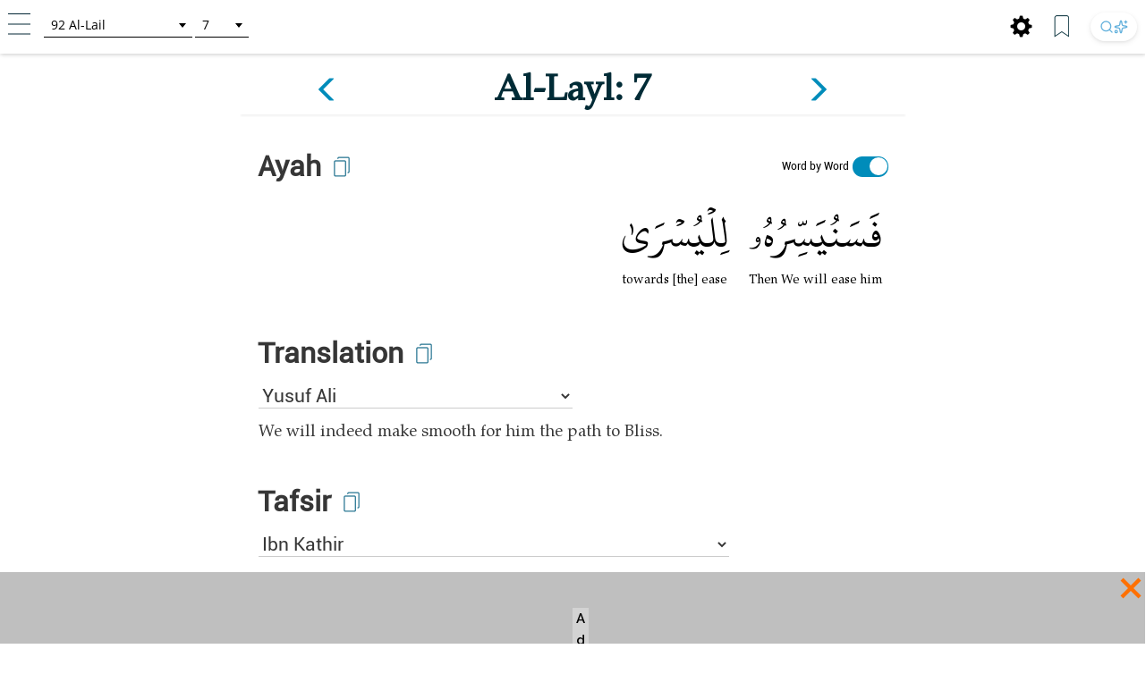

--- FILE ---
content_type: text/html; charset=UTF-8
request_url: https://tafsir.learn-quran.co/en/surah-92-al-lail/ayah-7
body_size: 26949
content:
<style>
    a .glyphicon-copy {
        color: white;
    }

    .close-ramadan-pappeal-modal {
        font-size: 30px !important;
        position: absolute !important;
        /* top: -10px !important;		
        right: 10px !important;		 */
    }

    .lq-popover {
        position: absolute;
        z-index: 1060;
        display: none;
        width: 280px;
        height: 125px;
        padding: 1px;
        text-align: left;
        text-align: start;
        font-size: 14px;
        background-color: #fff;
        border: 1px solid #ccc;
        border: 1px solid rgba(0, 0, 0, .2);
        border-radius: 6px;
        box-shadow: 0 5px 10px rgba(0, 0, 0, .2);
    }

    .lq-popover-header {
        top: 125%;
        right: 3%;
    }

    .lq-popover-footer {
        bottom: 115%;
        /* 550 */
        left: 2.5%;
    }

    #al-azhar-popup-xs .popup-background-portrait,
    #al-azhar-popup-lg .popup-background-portrait {
        display: inline-block;
        margin-bottom: 0;
        width: 100%;
        height: 100%;
        background: white;
        /* padding: 10px; */
    }

    .popup-background-portrait {
        height: auto !important;
    }

    #al-azhar-popup-xs {
        height: auto !important;
    }

    .al-azhar-padding {
        padding: 10px;
    }

    .al-azhar-padding-xs {
        padding-bottom: 4rem;
    }

    #al-azhar-popup-xs .popup-close-portrait,
    #al-azhar-popup-lg .popup-close-portrait {
        color: #002b36;
        font-size: 70px;
        font-weight: lighter;
        position: fixed;
        top: 50%;
        right: 0%;
        display: inline-block;
        /* z-index: 1; */
    }

    .al-azhar-popup-modal-xs {
        display: none;
        /* z-index: 1; */
        /* overflow: auto; */
        margin-top: -3em;
        width: 100%;
        height: 100%;
        background-color: rgb(0, 0, 0);
        background-color: rgba(2, 39, 57, .0);
    }

    .al-azhar-popup-modal-lg {
        display: none;
        /* z-index: 1; */
        /* overflow: auto; */
        margin-top: -3em;
        width: 100%;
        height: 75%;
        background-color: rgb(0, 0, 0);
        background-color: rgba(2, 39, 57, .0);
    }
</style>




<!DOCTYPE html>
<html lang="en">
<head>
    <meta charset="utf-8">
    <meta http-equiv="X-UA-Compatible" content="IE=edge">
    <meta name="viewport" content="width=device-width, initial-scale=1">
    
    
    
    
    <!-- Google Analytics -->
    <script>
        (function(i,s,o,g,r,a,m){i['GoogleAnalyticsObject']=r;i[r]=i[r]||function(){
            (i[r].q=i[r].q||[]).push(arguments)},i[r].l=1*new Date();a=s.createElement(o),
            m=s.getElementsByTagName(o)[0];a.async=1;a.src=g;m.parentNode.insertBefore(a,m)
        })(window,document,'script','https://www.google-analytics.com/analytics.js','ga');

        ga('create', 'UA-63029260-2', 'auto');
        ga('send', 'pageview');
    </script>
    <!-- End Google Analytics -->
    
    <!-- Global site tag (gtag.js) - Google Analytics V4 -->
    <script async src="https://www.googletagmanager.com/gtag/js?id=G-XCVZ4TQS4M"></script>
    <script>
      window.dataLayer = window.dataLayer || [];
      function gtag(){dataLayer.push(arguments);}
      gtag('js', new Date());
    
      gtag('config', 'G-XCVZ4TQS4M');
    </script>
    <script>
        function ga4event(name, category, label) {
            gtag('event', name, {
                'event_category': category,
                'event_label': label,
            });
        }
        function ga4event(name, category, label, value) {
            gtag('event', name, {
                'event_category': category,
                'event_label': label,
                'value': value,
            });
        }
    </script>

    <!-- CSRF Token -->
    <meta name="csrf-token" content="wHhkvC1kfId17k3GuGGl3fff4dHzSypuwWFMQcep">

    <!-- Title and Icon -->
    
    <title>Tafsir Surah Al-Layl ayah 7 | Learn Quran Tafsir</title>
    <link rel="icon" type="image/png" href="https://tafsir.learn-quran.co/img/logo-lqtafsir3-icon.webp">

    
    
    <meta name="description" content="Read Tafsir Surah Al-Layl ayah 7. Search anything in Qur&#039;an and understand its content with AI search technology and reliable sources in Learn Quran Tafsir."/>

    
    <meta property="og:image" itemprop="image" content="https://tafsir.learn-quran.co/img/logo-lqtafsir3.webp"/>
    <meta property="og:title" content="Tafsir Surah Al-Layl ayah 7 | Learn Quran Tafsir"/>
    <meta property="og:description" content="Read Tafsir Surah Al-Layl ayah 7. Search anything in Qur&#039;an and understand its content with AI search technology and reliable sources in Learn Quran Tafsir." />
    <meta property="og:url" content="https://tafsir.learn-quran.co/en/surah-92-al-lail/ayah-7"/>

    <script src="https://tafsir.learn-quran.co/js/lazysizes.min.js" async=""></script>

    
    <link rel="preload" href="/fonts/kfgqpc-uthmanic-regular.woff2" crossorigin="anonymous" as="font" type="font/woff2">
    <link rel="preload" href="/js/jquery-3.2.1.min.js" as="script">
    <link rel="preload" href="https://tafsir.learn-quran.co/css/app.css?v=417" as="style">
    <link rel="preload" href="https://tafsir.learn-quran.co/css/styles.css?v=20241219-001" as="style">
    <link rel="preload" href="https://tafsir.learn-quran.co/css/select2.min.css" as="style">

    <link rel="preconnect" href="https://fonts.googleapis.com">
    <link rel="preconnect" href="https://fonts.gstatic.com" crossorigin>
    <link href="https://fonts.googleapis.com/css2?family=Inter:wght@100..900&display=swap" rel="stylesheet">
    <link rel="stylesheet" href="https://tafsir.learn-quran.co/css/app.css?v=417">
    <link rel="stylesheet" href="https://tafsir.learn-quran.co/css/styles.css?v=20241219-001">
    <link rel="stylesheet" href="https://tafsir.learn-quran.co/css/select2.min.css" />
        <style>
        a.disabled {
            pointer-events: none;
            cursor: default;
            opacity: 0.5;
        }

        #login-popup {
            z-index: 999999;
        }
    </style>
<style>
    .add-contrib-btn {
        color: #FFF;
        text-align: center;
        font-family: Inter;
        font-size: 16px;
        line-height: 16px;
        font-weight: 400;
        border-radius: 48.936px;
        background:#047297;
        box-shadow: 0px 8px 25px 0px rgba(0, 0, 0, 0.25) rgba(4,114,151,255);
        display: inline-flex;
        padding: 12.234px;
        align-items: flex-start;
        white-space: normal;
        margin-top: 12px;
    }

    .ayah-words-container {
        text-align: center;
        margin-left: 12px;
        margin-bottom: 6px;
    }

    .ayah-word {
        text-align: center;
        font-family: 'Uthmani';
        padding-left: 5px;
        padding-right: 5px;
    }

    .ayah-word.large {
        font-size: 50px;
    }

    .ayah-word.small {
        font-size: 30px;
    }

    .transliteration-word.large, .translation-word.large {
        font-size: 14px;
    }

    .transliteration-word.small, .translation-word.small {
        font-size: 12px;
    }

    .transliteration-word, .translation-word {
        font-family: 'TeXGyrePagella', 'fallback-font';
        max-width: fit-content;
        min-width: 100%;
        word-break: normal;
    }

    .row.padding-horizontal {
        display: flex;
    }

    /* The switch - the box around the slider */
    .switch {
    position: relative;
    display: inline-block;
    width: 40px;
    height: 23px;
    }

    /* Hide default HTML checkbox */
    .switch input {
    opacity: 0;
    width: 0;
    height: 0;
    }

    /* The slider */
    .slider {
    position: absolute;
    cursor: pointer;
    top: 0;
    left: 0;
    right: 0;
    bottom: 0;
    background-color: #ccc;
    -webkit-transition: .4s;
    transition: .4s;
    }

    .slider:before {
    position: absolute;
    content: "";
    height: 20px;
    width: 20px;
    left: 1px;
    bottom: 2px;
    background-color: white;
    -webkit-transition: .4s;
    transition: .4s;
    }

    input:checked + .slider {
    background-color: #008CBA;
    }

    input:focus + .slider {
    box-shadow: 0 0 1px #008CBA;
    }

    input:checked + .slider:before {
    -webkit-transform: translateX(18px);
    -ms-transform: translateX(18px);
    transform: translateX(18px);
    }

    /* Rounded sliders */
    .slider.round {
    border-radius: 34px;
    }

    .slider.round:before {
    border-radius: 50%;
    }

    .switch-translation-per-word {
        display: flex;
        justify-content: right;
        align-items: center;
        flex-direction: row-reverse;
    }

    .panel-arabic-per-word-large.hidden,
    .panel-arabic-per-word-small.hidden,
    .panel-arabic.large.hidden,
    .panel-arabic.small.hidden {
        display: none !important;
    }

    @media  only screen and (max-width: 330px) {
        .translation-per-word-label.lang-id {
            font-size: 9px;
        }
    }

    @media  only screen and (max-width: 350px) and (min-width: 331px) {
        .translation-per-word-label.lang-id {
            font-size: 10px;
        }
    }
    @media  only screen and (max-width: 374px) and (min-width: 351px) {
        .translation-per-word-label.lang-id {
            font-size: 11px;
        }
    }
    @media  only screen and (min-width: 375px) {
        .translation-per-word-label.lang-id {
            font-size: 12px;
        }
    }
    .translation-per-word-label.lang-en {
        font-size: 12px;
    }
</style>
    <style type="text/css">
        .bottom-banner-ad-label {
            position: absolute;
            top: 0;
            left: 0;
            padding: 0 0.25em;
            color: #000;
            font-size: 1.5rem;
            font-weight: bold;
            background: lightgrey;
        }

        .bottom-banner-container {
            position: fixed;
            bottom: 53px;
            width: 100%;
            height: 8rem;
        }

        .close-modal.close-ramadan-pappeal-modal {
            font-size: 8rem !important;
        }

        .toappeal-banner {
            cursor: pointer;
        }
        
        .ramadan-pappeal-banner-landscape {
            display: flex;
            width: 100%;
            height: 100%;
            text-align: center;
            justify-content: center;
            flex-direction: column;
            align-items: center;
        }

        @media (min-width: 992px) {
            .bottom-banner-container {
                bottom: 0;
            }
        }
        
        @media (max-width: 1163px) {
            #banner-desktop {
                width: 100%;
            }
        }

        @media  only screen and (max-device-width: 500px) and (orientation: portrait) {
            .close-modal.close-ramadan-pappeal-modal {
                font-size: 7rem !important;
            }
        }

        @media  only screen and (device-width: 768px) and (orientation: portrait) and (-webkit-min-device-pixel-ratio: 2) {
            .close-modal.close-ramadan-pappeal-modal {
                font-size: 15rem !important;
                top: -5rem !important
            }
        }

        @media  only screen and (device-width: 768px) and (orientation: landscape) and (-webkit-min-device-pixel-ratio: 2) {
            .close-modal.close-ramadan-pappeal-modal {
                font-size: 19rem !important;
                top: -13rem !important
            }
        }

        @media  only screen and (device-width: 1024px)  and (device-height: 1366px) and (orientation: portrait) {
            .close-modal.close-ramadan-pappeal-modal {
                font-size: 19rem !important;
                top: -10rem !important
            }
            
            .toappeal-banner {
                height: 170px !important;
            }
        }
    </style>
    <style>
        .head-pappeal-text-mobile {
            position: absolute;
            margin-top: 13vh;
            padding-left: 7%;
            padding-right: 7%;
            color: white;
            line-height: 1.2;
            font-weight: 500;
            text-align: center;
            font-family: 'Roboto';
            font-size: 23px;
            width: 105%;
            margin-right: -30px;
            margin-left: 1.5%;
        }

        /* Tab/ipad/dll */
        @media (min-width: 768px) and (orientation: portrait) {
            .head-pappeal-text-mobile {
                font-size: 50px !important;
            }
        }

        .head-pappeal-text-mobile-colored {
            display: inline;
            color: #ff7100;
        }
        
        .main-pappeal-content-container {
            display: flex;
            justify-content: center;
        }
    </style>

    <link href="https://tafsir.learn-quran.co/css/header-select2.css" rel="stylesheet" />
    <style>
        .popover-title {
            background-color: white !important;
            color: black !important;
        }

        .popover-content {
            padding: 0;
        }

        .footer-icon.bookmark img,
        .footer-icon.setting img {
            width: 25px;
            margin: 0 15px 0 5px;
        }

        /* Search button styles */
        .search-btn:hover {
            transform: translateY(-1px);
            box-shadow: 0 4px 10px rgba(0, 0, 0, 0.1), 0 2px 4px rgba(0, 0, 0, 0.05) !important;
            background: #ffffff !important;
        }

        .search-btn:active {
            transform: translateY(0);
            box-shadow: 0 1px 3px rgba(0, 0, 0, 0.1), 0 1px 2px rgba(0, 0, 0, 0.06) !important;
        }

        .search-btn img {
            transition: opacity 0.2s ease;
        }

        .search-btn:hover img {
            opacity: 1 !important;
        }

        /* Dark mode search button */
        body[style*="background: rgb(0, 0, 0)"] .search-btn,
        body[style*="background:#000"] .search-btn {
            background: linear-gradient(145deg, #2a2a2a, #1a1a1a) !important;
            box-shadow: 0 2px 6px rgba(0, 0, 0, 0.3), 0 1px 3px rgba(0, 0, 0, 0.2) !important;
        }

        body[style*="background: rgb(0, 0, 0)"] .search-btn:hover,
        body[style*="background:#000"] .search-btn:hover {
            background: linear-gradient(145deg, #3a3a3a, #2a2a2a) !important;
            box-shadow: 0 4px 12px rgba(0, 0, 0, 0.4), 0 2px 4px rgba(0, 0, 0, 0.3) !important;
        }

        /* footer */
        #footer.header {
            position: fixed;
            z-index: 1;
            left: 0;
            bottom: 0;
            /* bottom: 5rem; */
            width: 100%;
        }

        body {
            background: white;
        }

        .panel {
            box-shadow: 0px 0px white !important;
        }

        .finished-reading {
            width: max-content;
            background-color: #0e90d2;
            border-radius: 50px;
            padding: 11px 20px;
            margin-bottom: 22px;
            margin-left: auto;
            margin-right: auto;
        }

        #finished-reading-text {
            font-size: 1.2em;
            font-weight: 500;
            margin: 0;
        }

        #read-checkbox {
            width: 32px;
            height: 32px;
            order: 1;
            z-index: 2;
            position: absolute;
            right: 30px;
            top: 50%;
            transform: translateY(-50%);
            cursor: pointer;
            visibility: hidden;
        }

        .verse-panel-primary {
            border-color: white;
        }

        .verse-panel-heading {
            color: #000000;
            background-color: white;
            border-color: white;
        }

        #name-surah,
        #name-surah-footer {
            font-family: TeXGyrePagella;
            color: #002b36;
            font-weight: bold;
            line-height: 0;
        }

        .panel-title {
            font-size: xx-large;
            font-weight: bolder;
            font-family: Roboto;
            color: #363636;
        }

        @media  only screen and (device-width: 1024px) {
            .panel-title {
                font-size: 38px;
            }
        }

        .panel-heading {
            padding-bottom: 0px;
        }

        .panel-body {
            padding-top: 5px;
        }

        .img-copied {
            width: 25px;
            margin-bottom: 15px;
            margin-left: 10px;
            margin-top: 5px;
        }

        @media  only screen and (max-width: 768px) {
            .img-copied {
                margin-top: 0;
            }
        }

        #ayah-copy,
        #trans-copy,
        #tafsir-copy {
            cursor: pointer;
        }

        .panel-translation,
        .panel-tafsir,
        .panel-related-qna {
            font-family: TeXGyrePagella;
            color: #363636;
            font-size: 21px;
        }

        #tafsir-select,
        .tafsir-select {
            font-family: "Roboto";
            font-size: 21px;
            margin-bottom: 10px;
            border: 0px;
            border-radius: 0px;
            min-width: fit-content;
            width: 50%;
            border-bottom: 1px solid rgba(0, 0, 0, .2);
            background-color: white;
        }

        #verse-prev {
            float: right;
        }

        #verse-next {
            float: left;
        }

        .name-surah-section {
            padding: 0;
        }

        .container-verse {
            margin-top: 20px;
            margin-bottom: 30px;
            box-shadow: 0 4px 2px -2px rgba(0, 0, 0, .05);
        }

        @media (max-width: 380px) {
            .lqtajwid-link img {
                margin-right: 0px !important;
                padding-right: 5px;
            }

            .header-icon.lqtajwid {
                margin-left: 0px !important;
            }
        }

        @media (max-width: 320px) {
            .lqtajwid-link img {
                margin-right: 0px !important;
                padding-right: 5px;
            }

            a.lqtajwid-link {
                font-size: 9px !important;
            }

            #select-chapter {
                width: 99px !important;
                min-width: 0px !important;
            }
        }

        /* Small devices (tablets, 768px and up) */
        @media (min-width: 768px) {
            .content-container {
                min-width: 775px;
            }
        }

        #st-1 {
            z-index: 0 !important;
        }

        .st-btn[data-network='xing'],
        .st-btn[data-network='airbnb'],
        .st-btn[data-network='amazon'],
        .st-btn[data-network='blm'],
        .st-btn[data-network='digg'],
        .st-btn[data-network='discord'],
        .st-btn[data-network='evernote'],
        .st-btn[data-network='etsy'],
        .st-btn[data-network='github'],
        .st-btn[data-network='houzz'],
        .st-btn[data-network='messenger'],
        .st-btn[data-network='snapchat'],
        .st-btn[data-network='surfingbird'],
        .st-btn[data-network='tiktok'],
        .st-btn[data-network='tripadvisor'],
        .st-btn[data-network='vimeo'],
        .st-btn[data-network='zillow'] {
            display: none !important;
        }

        .st-close img {
            margin-top: -1px;
            margin-left: -1px;
        }
    </style>
    <link rel="stylesheet" href="https://tafsir.learn-quran.co/css/login.css">
    
        <link rel="amphtml"
        href="/en/amp/surah-92-al-layl/ayah-7">
</head>
<body>


<div id="sidebar" class="sidenav" onclick="closeNav()">
    <div class="sidenav-container" onclick="event.stopPropagation()">
        <div class="sidenav-content">
                                  
            
                                    <a href="https://tafsir.learn-quran.co/blog/" id="blog" class="under-construction" target="_blank"><span class="text-white"></span> Blog</a>
            
            <hr>
            <a href="/en" id="home-btn"><span class="glyphicon glyphicon-search"></span> Home</a>
                        <a href=https://tafsir.learn-quran.co/en/payment_p1 class="text-payment hide-premium"><span class="glyphicon glyphicon-ok-circle premium-btn-icon-sidenav"></span> Donasi Premium</a>
                                    <a href="#" id="login-button" class="under-construction"><span class="glyphicon glyphicon-log-in text-white"></span>Login</a>
                        
            <!--<a href="#" id="toverse"><span class="glyphicon glyphicon-arrow-right"></span> Go to Verse</a>-->
            <a href="https://tafsir.learn-quran.co/en/topics" id="topics" class="under-construction"><span class="glyphicon glyphicon-list text-white"></span> Topics</a>
                        <a href=https://tafsir.learn-quran.co/en/about><span class="glyphicon glyphicon-question-sign text-white"></span> About</a>
            <a href=https://tafsir.learn-quran.co/en/donation onclick="ga('send', 'event', 'Personal Appeal', 'click', 'Go To Donation Page'); ga4event('click', 'Personal Appeal', 'Go To Donation Page');"><span class="glyphicon glyphicon-gift text-white"></span> Donation</a>
            <a href="https://learn-quran.co/advertise-with-us?utm_source=LQTafsirWeb&utm_medium=side_menu&utm_campaign=advertise_with_us" target="_blank"><span class="glyphicon glyphicon-bullhorn text-white"></span> Advertise With Us</a>
            
            <a href="https://docs.google.com/forms/u/1/d/e/1FAIpQLSdFGnvrCkZCZnkjJ2PEKA0VDQYxj2q5gLEwf_h9WMwDZ6_BIQ/viewform" target="_blank"><span class="glyphicon glyphicon-user text-white"></span>&nbsp;Register as a Volunteer</a>

            
            
            
           
                                  
        </div>
    </div>
</div>

<!-- Go to Verse modal -->
<div id="toverse-modal" class="modal">
    <!-- Modal content -->
    <div class="modal-content text-center">
        <div class="row">
            
            
            <select class="select-chapter semi-square" id="verse-select" onchange='this.size=0;' onblur="this.size=0;"></select>

            
            <select class="select-verse semi-square" type="number" min="1" id="chapter-select"></select>
        </div>
        <div class="row">
            <button class="btn btn-default modal-button" id="toverse-button">View Tafsir</button>
        </div>
        <a href="#" class="close-modal">&times;</a>
    </div>
</div>


<!-- Setting modal -->
<div id="setting-modal" class="modal">
    <a href="#" class="close-modal-setting">&times;</a>
    <!-- Modal content -->
    <div class="modal-setting-content text-center">

        <h1 class="text-white modal-title">Settings</h1>

        <p class="text-bold" style="text-align: center">Language</p>
        <select class="sidenav-select semi-square" id="language-select" onchange='this.size=0;' onblur="this.size=0;"></select>
        <br><br><br>

        <h1 id="text-preview" class="text-white" style="font-family: Uthmani">بِسْمِ اللَّهِ الرَّحْمَنِ الرَّحِيمِ</h1>
        <br>

        <div class="row">

            
            <select class="sidenav-select semi-square" id="font-select" onchange='this.size=0;' onblur="this.size=0;">
            </select>

            
            <!--<select class="select-text semi-square" id="text-select" onchange='this.size=0;' onblur="this.size=0;">-->
            <!--    <option>Text 1</option>-->
            <!--    <option>Text 2</option>-->
            <!--</select>-->
        </div>
        <div class="row">
            <button class="btn btn-default modal-button" id="font-button">Apply</button>
        </div>
    </div>
</div>

<div class="branch-banner-android" style="visibility:hidden;">
    <div data-id="1" id="branch-banner-iframe" class="branch-animation">
        <div data-id="2" id="branch-banner" class="branch-animation">
            <div data-id="3" class="branch-banner-content">
                <div data-id="4" class="branch-banner-button-container branch-banner-button">
                    <span data-id="5" class="branch-banner-button" id="branch-mobile-action">Download Apps</span>
                    <span data-id="6" id="branch-banner-close1" class="branch-banner-close">×</span>
                </div>
            </div>
        </div>
    </div>   
</div>

<div id="content" class="content container">
        <!-- standard header tag used for search result & verse page, not homepage -->
    <div id="header" class="container header header-white">
        <div class="row lq-header">
            <div class="header-icon ham">
                <a href="#" onclick="openNav()"><img src="https://tafsir.learn-quran.co/img/header-small-ham.png"></a>
            </div>
            <div id="go-to-ayat" style="padding-top: 5px;" class="header-icon go-to-ayat">
                <select id="select-chapter" class="select-chapter semi-square go-to-ayat" onchange='this.size=0;'
                    onblur="this.size=0;">
                    <option value="1" data-maxchapter="7">1       Al-Fatihah</option>
<option value="2" data-maxchapter="286">2       Al-Baqarah</option>
<option value="3" data-maxchapter="200">3       Ali-'Imran</option>
<option value="4" data-maxchapter="176">4       An-Nisa'</option>
<option value="5" data-maxchapter="120">5       Al-Ma'idah</option>
<option value="6" data-maxchapter="165">6       Al-An'am</option>
<option value="7" data-maxchapter="206">7       Al-A'raf</option>
<option value="8" data-maxchapter="75">8       Al-Anfal</option>
<option value="9" data-maxchapter="129">9       At-Tawbah</option>
<option value="10" data-maxchapter="109">10     Yunus</option>
<option value="11" data-maxchapter="123">11     Hud</option>
<option value="12" data-maxchapter="111">12     Yusuf</option>
<option value="13" data-maxchapter="43">13     Ar-Ra'd</option>
<option value="14" data-maxchapter="52">14     Ibrahim</option>
<option value="15" data-maxchapter="99">15     Al-Hijr</option>
<option value="16" data-maxchapter="128">16     An-Nahl</option>
<option value="17" data-maxchapter="111">17     Al-Isra</option>
<option value="18" data-maxchapter="110">18     Al-Kahfi</option>
<option value="19" data-maxchapter="98">19     Maryam</option>
<option value="20" data-maxchapter="135">20     Taha</option>
<option value="21" data-maxchapter="112">21     Al-Anbya</option>
<option value="22" data-maxchapter="78">22     Al-Hajj</option>
<option value="23" data-maxchapter="118">23     Al-Mu'minun</option>
<option value="24" data-maxchapter="64">24     An-Nur</option>
<option value="25" data-maxchapter="77">25     Al-Furqan</option>
<option value="26" data-maxchapter="227" data-alternative-names="Asy-Syu'ara'">26     Ash-Shu'ara'</option>
<option value="27" data-maxchapter="93">27     An-Naml</option>
<option value="28" data-maxchapter="88">28     Al-Qasas</option>
<option value="29" data-maxchapter="69">29     Al-'Ankabut</option>
<option value="30" data-maxchapter="60">30     Ar-Rum</option>
<option value="31" data-maxchapter="34">31     Luqman</option>
<option value="32" data-maxchapter="30">32     As-Sajdah</option>
<option value="33" data-maxchapter="73">33     Al-Ahzab</option>
<option value="34" data-maxchapter="54">34     Al-Saba'</option>
<option value="35" data-maxchapter="45">35     Al-Fatir</option>
<option value="36" data-maxchapter="83">36     Yasin</option>
<option value="37" data-maxchapter="182">37     As-Saffat</option>
<option value="38" data-maxchapter="88">38     Sad</option>
<option value="39" data-maxchapter="75">39     Az-Zumar</option>
<option value="40" data-maxchapter="85" data-alternative-names="At-Tawl">40     Al-Mu'min</option>
<option value="41" data-maxchapter="54">41     Fussilat</option>
<option value="42" data-maxchapter="53" data-alternative-names="Asy-Syura">42     Ash-Shura</option>
<option value="43" data-maxchapter="89">43     Az-Zukhruf</option>
<option value="44" data-maxchapter="59">44     Ad-Dukhan</option>
<option value="45" data-maxchapter="37">45     Al-Jatsiyah</option>
<option value="46" data-maxchapter="35">46     Al-Ahqaf</option>
<option value="47" data-maxchapter="38">47     Muhammad</option>
<option value="48" data-maxchapter="29">48     Al-Fath</option>
<option value="49" data-maxchapter="18">49     Al-Hujurat</option>
<option value="50" data-maxchapter="45">50     Qaf</option>
<option value="51" data-maxchapter="60">51     Ad-Dhariyat</option>
<option value="52" data-maxchapter="49">52     At-Tur</option>
<option value="53" data-maxchapter="62">53     An-Najm</option>
<option value="54" data-maxchapter="55">54     Al-Qamar</option>
<option value="55" data-maxchapter="78">55     Ar-Rahman</option>
<option value="56" data-maxchapter="96">56     Al-Waqi'ah</option>
<option value="57" data-maxchapter="29">57     Al-Hadid</option>
<option value="58" data-maxchapter="22">58     Al-Mujadilah</option>
<option value="59" data-maxchapter="24">59     Al-Hasyr</option>
<option value="60" data-maxchapter="13">60     Al-Mumtahanah</option>
<option value="61" data-maxchapter="14">61     As-Saff</option>
<option value="62" data-maxchapter="11">62     Al-Jumu'ah</option>
<option value="63" data-maxchapter="11">63     Al-Munafiqun</option>
<option value="64" data-maxchapter="18">64     At-Taghabun</option>
<option value="65" data-maxchapter="12">65     At-Talaq</option>
<option value="66" data-maxchapter="12">66     At-Tahrim</option>
<option value="67" data-maxchapter="30">67     Al-Mulk</option>
<option value="68" data-maxchapter="52">68     Al-Qalam</option>
<option value="69" data-maxchapter="52">69     Al-Haqqah</option>
<option value="70" data-maxchapter="44">70     Al-Ma'arij</option>
<option value="71" data-maxchapter="28">71     Nuh</option>
<option value="72" data-maxchapter="28">72     Al-Jinn</option>
<option value="73" data-maxchapter="20">73     Al-Muzzammil</option>
<option value="74" data-maxchapter="56">74     Al-Muddaththir</option>
<option value="75" data-maxchapter="40">75     Al-Qiyamah</option>
<option value="76" data-maxchapter="31" data-alternative-names="Ad-Dahr">76     Al-Insan</option>
<option value="77" data-maxchapter="50">77     Al-Mursalat</option>
<option value="78" data-maxchapter="40">78     An-Naba'</option>
<option value="79" data-maxchapter="46">79     An-Nazi'at</option>
<option value="80" data-maxchapter="42">80     'Abasa</option>
<option value="81" data-maxchapter="29">81     At-Takwir</option>
<option value="82" data-maxchapter="19">82     Al-Infithar</option>
<option value="83" data-maxchapter="36" data-alternative-names="Al-Mutaffifin,At-Tatfif">83     Al-Mutaffifin</option>
<option value="84" data-maxchapter="25">84     Al-Insyiqaq</option>
<option value="85" data-maxchapter="22">85     Al-Buruj</option>
<option value="86" data-maxchapter="17">86     At-Tariq</option>
<option value="87" data-maxchapter="19">87     Al-A'la</option>
<option value="88" data-maxchapter="26">88     Al-Ghashiyah</option>
<option value="89" data-maxchapter="30">89     Al-Fajr</option>
<option value="90" data-maxchapter="20">90     Al-Balad</option>
<option value="91" data-maxchapter="15">91     Ash-Syams</option>
<option value="92" data-maxchapter="21">92     Al-Lail</option>
<option value="93" data-maxchapter="11">93     Ad-Dhuha</option>
<option value="94" data-maxchapter="8">94     Al-Insyirah</option>
<option value="95" data-maxchapter="8">95     At-Tin</option>
<option value="96" data-maxchapter="19">96     Al-'Alaq</option>
<option value="97" data-maxchapter="5">97     Al-Qadr</option>
<option value="98" data-maxchapter="8">98     Al-Bayyinah</option>
<option value="99" data-maxchapter="8">99     Al-Zalzalah</option>
<option value="100" data-maxchapter="11">100   Al-'Adiyat</option>
<option value="101" data-maxchapter="11">101   Al-Qari'ah</option>
<option value="102" data-maxchapter="8">102   At-Takatsur</option>
<option value="103" data-maxchapter="3">103   Al-'Asr</option>
<option value="104" data-maxchapter="9">104   Al-Humazah</option>
<option value="105" data-maxchapter="5">105   Al-Fil</option>
<option value="106" data-maxchapter="4">106   Al-Quraish</option>
<option value="107" data-maxchapter="7">107   Al-Ma'un</option>
<option value="108" data-maxchapter="3" data-alternative-names="Al-Kautsar,Al-Kawthar">108   Al-Kawthar</option>
<option value="109" data-maxchapter="6">109   Al-Kafirun</option>
<option value="110" data-maxchapter="3">110   An-Nasr</option>
<option value="111" data-maxchapter="5" data-alternative-names="Al-Lahab,Al-Masad">111   Al-Lahab</option>
<option value="112" data-maxchapter="4">112   Al-Ikhlas</option>
<option value="113" data-maxchapter="5">113   Al-Falaq</option>
<option value="114" data-maxchapter="6">114   An-Nas</option>
                </select>
                <select id="select-verse" class="select-verse semi-square go-to-ayat" type="number" min="1"></select>
            </div>
            <div class="header-icon user">
                                    <!-- <div id="beli-premium-button" class="btn-xs btn-login visible-lg visible-md visible-sm visible-no-xs-premium hide-premium" onclick="window.open('https://tafsir.learn-quran.co/en/payment_p1','_self')">Donasi Premium</div> -->
    <!-- <div id="beli-premium-button-mini" class="btn-xs btn-login visible-xs-premium" onclick="window.open('https://tafsir.learn-quran.co/en/payment_p1','_self')">Donasi<br/>Premium</div> -->
                            </div>

            <div class="header-icon search-icon-header" style="float:right;margin:0px 10px 0;">
                <a href="https://learn-quran.co/gotolink/ai-tafsir-english" target="_blank"
                    title="Search" class="search-btn"
                    style="display: inline-flex; align-items: center; justify-content: center; height: 32px; padding: 0 10px; border-radius: 20px; background: #ffffff; box-shadow: 0 2px 6px rgba(0, 0, 0, 0.08), 0 1px 3px rgba(0, 0, 0, 0.06); transition: all 0.2s ease; text-decoration: none; gap: 4px;">
                    <svg xmlns="http://www.w3.org/2000/svg" width="16" height="16" viewBox="0 0 24 24" fill="none"
                        stroke="currentColor" stroke-width="2" stroke-linecap="round" stroke-linejoin="round"
                        class="lucide lucide-search" style="opacity: 0.75;">
                        <circle cx="11" cy="11" r="8" />
                        <path d="m21 21-4.3-4.3" />
                    </svg>
                    <svg xmlns="http://www.w3.org/2000/svg" width="16" height="16" viewBox="0 0 24 24" fill="none"
                        stroke="currentColor" stroke-width="2" stroke-linecap="round" stroke-linejoin="round"
                        class="lucide lucide-sparkles-icon lucide-sparkles" style="opacity: 0.75;">
                        <path
                            d="M11.017 2.814a1 1 0 0 1 1.966 0l1.051 5.558a2 2 0 0 0 1.594 1.594l5.558 1.051a1 1 0 0 1 0 1.966l-5.558 1.051a2 2 0 0 0-1.594 1.594l-1.051 5.558a1 1 0 0 1-1.966 0l-1.051-5.558a2 2 0 0 0-1.594-1.594l-5.558-1.051a1 1 0 0 1 0-1.966l5.558-1.051a2 2 0 0 0 1.594-1.594z" />
                        <path d="M20 2v4" />
                        <path d="M22 4h-4" />
                        <circle cx="4" cy="20" r="2" />
                    </svg>
                </a>
            </div>

            <div class="header-icon bookmark hidden-sm hidden-xs" style="float:right;margin:2.5px 10px 0;">
                <a href="#" class="unbookmark-icon"><img src="https://tafsir.learn-quran.co/img/footer-small-bookmarked.png"></a>
                <a href="#" class="bookmark-icon"><img src="https://tafsir.learn-quran.co/img/footer-small-bookmark.png"></a>
            </div>

            <div class="header-icon setting setting-icon-header hidden-sm hidden-xs"
                style="float:right;margin:2.5px 10px 0;">
                <a href="#"><span class="glyphicon glyphicon-cog" style="color: black; font-size: 25px;"></span></a>
            </div>

            

            <!-- LQ Popover Header -->
            <div id="lq-popover-header" class="lq-popover lq-popover-header">
                <div class="arrow"></div>
                <!-- <h3 class="popover-title"></h3> -->
                <div class="popover-content" style="padding: 9px 14px;">
                    <div class="footer-aa-container"
                        style="float:left;border: #eee solid 1px;border-radius:5px;margin:0 0px;padding:0px 5px;">
                        <a href="#" class="footer-aamin"><img src="https://tafsir.learn-quran.co/img/footer-small-aamin.png"
                                style="width:40px; margin: 0px 5px; padding: 10px 0px;"></a>
                        <span class="borderr"
                            style="border-left: 1px solid #eee;padding-top: 13px; padding-bottom: 15px;"></span>
                        <a href="#" class="footer-aaplus"><img src="https://tafsir.learn-quran.co/img/footer-small-aaplus.png"
                                style="width:40px; margin-left: 7px; margin-right: 2px; padding: 10px 0px;"></a>
                    </div>

                    <div class="footer-arb-container"
                        style="float:left;border: #eee solid 1px;border-radius:5px;margin:0 0 0 15px;padding:10px 15px;">
                        <a href="#" class="footer-arbmin"><img src="https://tafsir.learn-quran.co/img/footer-small-arbmin.png"
                                style="width:40px"></a>
                        <a href="#" class="footer-arbplus"><img src="https://tafsir.learn-quran.co/img/footer-small-arbplus.png"
                                style="width:40px"></a>
                    </div>

                    <div class="footer-coloring-container"
                        style="float:left;border: #eee solid 1px;border-radius:5px;margin:10 0 0px;padding:0;">
                        <a href="#" class="footer-coloring" attr="white"><img
                                src="https://tafsir.learn-quran.co/img/footer-small-white.png" style="width:55px;"></a>
                        <a href="#" class="footer-coloring" attr="black"><img
                                src="https://tafsir.learn-quran.co/img/footer-small-black.png" style="width:55px;"></a>
                    </div>

                    <div class="footer-lang-container"
                        style="font-size:16px;float:left;border: #eee solid 1px;border-radius:5px;margin:10 0 0 15px;padding:10px 15px; font-weight: bold;">
                        <a href="#" class="footer-lang" attr="id"
                            style="margin-right:10.25px;margin-left:10.25px;color:#002B37">ID</a>
                        <a href="#" class="footer-lang" attr="en"
                            style="margin-right:10.25px;margin-left:10.25px;color:#002B37">EN</a>
                    </div>
                </div>
            </div>
        </div>
    </div>

    <!--Pop up modal -->
    <div id="login-popup" class="popup-modal">
    <!--Modal content -->
   <div class="modal-setting-content text-center login-or-bookmark-popup" style="height: 100%; justify-content: center; display: flex;" onclick="closeLoginOrBookmarkModal(event)">
       <div id="login-section">
           <div class="row">
               <div class="col-md-12">
                   <div class="card ">
                       <div class="card-body">
                           
                           <!-- Nav tabs -->
                           <ul class="nav nav-tabs nav-custom" role="tablist">
                               <li class="nav-item active"> <a class="nav-link" data-toggle="tab" href="#home" role="tab" aria-selected="true"><span >Register</span></a> </li>
                               <li class="nav-item"> <a class="nav-link" data-toggle="tab" href="#profile" role="tab" aria-selected="false"><span>Login</span><br/></a> </li>
                               
                           </ul>
                           <!-- Tab panes -->
                           <div class="tab-content tabcontent-border">
                               <div class="tab-pane active" id="home" role="tabpanel">
                                   <div class="col-xs-12 text-center ">

                                       <h1 class="text-black text-bold" style="font-family: TeX">Join Learn Quran Tafsir</h1>
                                       <br/>
                                       <p class="text-black" style="font-size: large">Join Learn Quran Tafsir to get tafsir interpretation and information from Learn Quran Tafsir.</p>
                                       <br/>
                                       <a class="disabled" id="login-with-fb-button" href="https://tafsir.learn-quran.co/id/redirect">
                                            <img
                                                src="https://tafsir.learn-quran.co/img/tiny_photos/fb-login-en.png"
                                                data-src="https://tafsir.learn-quran.co/img/original_photos/fb-login-en.png"
                                                data-srcset="https://tafsir.learn-quran.co/img/original_photos/fb-login-en.png"
                                                width="350px"
                                                style="max-width: 100%"
                                                class="lazyload"
                                            >
                                        </a>
                                       <br>
                                       <br>
                                       <div>
                                           <input type="checkbox" id="privacy-check" name="privacy-check" value="1">
                                                                                           <label for="privacy-check">By ticking the box, you agree to our <a href="https://tafsir.learn-quran.co/blog/privacy-policy-new/" target="_blank" style="color: orange">privacy policy</a></label>
                                                                                   </div>
                                   </div>
                               </div>
                               <div class="tab-pane p-20" id="profile" role="tabpanel">
                                   <div class="col-xs-12 text-center login-content">
                                        <p class="text-black" style="font-size: large">If you already have account</p>
                                        <a  href="https://tafsir.learn-quran.co/id/redirect">
                                            <img
                                                src="https://tafsir.learn-quran.co/img/tiny_photos/fb-login-en.png"
                                                data-src="https://tafsir.learn-quran.co/img/original_photos/fb-login-en.png"
                                                data-srcset="https://tafsir.learn-quran.co/img/original_photos/fb-login-en.png"
                                                width="350px"
                                                style="max-width: 100%"
                                                class="lazyload"
                                            >
                                        </a>
                                   </div>

                               </div>
                               
                           </div>
                       </div>
                   </div>
               </div>
               
           </div>
           
       </div>
   </div>
</div>




    <!--Bookmark modal -->
    <div id="bookmark-login-popup" class="popup-modal">
        <!--Modal content -->
        <div class="modal-setting-content text-center login-or-bookmark-popup"
            style="height: 100%; justify-content: center; display: flex;" onclick="closeLoginOrBookmarkModal(event)">
            <div id="login-section">
                <div class="row">
                    <div class="col-md-12">
                        <div class="card">
                            <div class="card-body">
                                <!-- Nav tabs -->
                                <ul class="nav nav-tabs nav-custom" role="tablist">
                                    <li class="nav-item"> <a class="nav-link" data-toggle="tab" href="#homebookmark"
                                            role="tab"
                                            aria-selected="true"><span>Register</span></a> </li>
                                    <li class="nav-item active"> <a class="nav-link active" data-toggle="tab"
                                            href="#profilebookmark" role="tab"
                                            aria-selected="false"><span>Login</span><br /></a> </li>
                                </ul>
                                <!-- Tab panes -->
                                <div class="tab-content tabcontent-border">
                                    <div class="tab-pane" id="homebookmark" role="tabpanel">
                                        <div class="col-xs-12 text-center ">

                                            <h1 class="text-black text-bold" style="font-family: TeX">
                                                Join Learn Quran Tafsir
                                            </h1>
                                            <br />
                                            <p class="text-black" style="font-size: large">
                                                Join Learn Quran Tafsir to get tafsir interpretation and information from Learn Quran Tafsir.
                                            </p>
                                            <br />
                                            <a class="disabled" id="login-with-fb-button2" href="https://tafsir.learn-quran.co/id/redirect">
                                                <img src="https://tafsir.learn-quran.co/img/tiny_photos/fb-login-en.png"
                                                    data-src="https://tafsir.learn-quran.co/img/original_photos/fb-login-en.png"
                                                    data-srcset="https://tafsir.learn-quran.co/img/original_photos/fb-login-en.png"
                                                    width="350px" style="max-width: 100%" class="lazyload">
                                            </a>
                                            <br>
                                            <br>
                                            <div>
                                                <input type="checkbox" id="privacy-check2" name="privacy-check2" value="1">
                                                                                                    <label for="privacy-check2">By ticking the box, you agree to our <a
                                                            href="https://tafsir.learn-quran.co/blog/kebijakan-privasi/"
                                                            target="_blank" style="color: orange">privacy policy</a></label>
                                                                                            </div>
                                        </div>
                                    </div>
                                    <div class="tab-pane p-20 active" id="profilebookmark" role="tabpanel">
                                        <div class="col-xs-12 text-center login-content">
                                            <p class="text-black" style="font-size: large">
                                                You have to login to access this feature
                                            </p>
                                            <a href="https://tafsir.learn-quran.co/id/redirect">
                                                <img src="https://tafsir.learn-quran.co/img/tiny_photos/fb-login-en.png"
                                                    data-src="https://tafsir.learn-quran.co/img/original_photos/fb-login-en.png"
                                                    data-srcset="https://tafsir.learn-quran.co/img/original_photos/fb-login-en.png"
                                                    width="350px" style="max-width: 100%" class="lazyload">
                                            </a>
                                        </div>
                                    </div>
                                </div>
                            </div>
                        </div>
                    </div>
                </div>
            </div>
        </div>
    </div>

    

    <div class="container-panel"
        style="display: flex; justify-content: center; width: 100% !important; word-break: break-word;">
        <div class="padding-horizontal content-container" style="max-width: 775px; text-align: initial; width: 100%">
            <div class="text-center container-verse">
                <div class="row">
                    <div class="col-xs-2 name-surah-section">
                        <span id="verse-prev" class="clickable glyphicon glyphicon-menu-left"
                            style="cursor:pointer;"></span>
                    </div>
                    <div class="col-xs-8 name-surah-section">
                        <h1 class="text-center" id="name-surah"></h1>
                    </div>
                    <div class="col-xs-2 name-surah-section">
                        <span id="verse-next" class="clickable glyphicon glyphicon-menu-right"
                            style="cursor:pointer;"></span>
                    </div>
                </div>
            </div>

            <div class="panel panel-primary verse-panel-primary">
    <div class="panel-heading verse-panel-heading">
        <div class="row padding-horizontal" style="position: relative; margin-bottom: 10px">
            <div style="display: flex; width: 50%">
                <h2 class="panel-title">Ayah</h2>
                <span
                    tabindex="0"
                    href="#"
                    id="ayah-copy"
                    data-toggle="ayah-tooltip"
                    data-placement="bottom"
                    title="Ayah copied"
                >
                    <img class="img-copied" src='https://tafsir.learn-quran.co/img/copy.png' style="margin-bottom: 0" />
                </span>
            </div>
            <div class="switch-translation-per-word" style="width: 50%">
                <label class="switch" style="margin-bottom: 0">
                    <input type="checkbox" id="input-switch-translation-per-word" checked="true">
                    <span class="slider round"></span>
                </label>
                <div class="translation-per-word-label lang-en" style="text-align: end; font-family: 'Roboto'; padding-right: 4px; color: #000 ">
                    Word by Word
                </div>
            </div>
        </div>
    </div>
    <div id="panel-verse-content">
        <div class="panel-body panel-arabic large visible-lg visible-md visible-sm hidden">فَسَنُيَسِّرُهُۥ لِلۡيُسۡرَىٰ</div>
        <div class="panel-body panel-arabic small hidden visible-xs">فَسَنُيَسِّرُهُۥ لِلۡيُسۡرَىٰ</div>
                    <div class="panel-body visible-lg visible-md visible-sm panel-arabic-per-word-large">
                <div style="display: flex; flex-direction: row-reverse; color: #000; flex-wrap: wrap">
                                            <div class="ayah-words-container">
                            <div class="ayah-word large">
                                فَسَنُيَسِّرُهُۥ
                            </div>
                            <div class="translation-word large">
                                Then We will ease him
                            </div>
                        </div>
                                            <div class="ayah-words-container">
                            <div class="ayah-word large">
                                لِلۡيُسۡرَىٰ
                            </div>
                            <div class="translation-word large">
                                towards [the] ease
                            </div>
                        </div>
                                    </div>
            </div>
            <div class="panel-body visible-xs panel-arabic-per-word-small">
                <div style="display: flex; flex-direction: row-reverse; color: #000; flex-wrap: wrap">
                                            <div class="ayah-words-container">
                            <div class="ayah-word small">
                                فَسَنُيَسِّرُهُۥ
                            </div>
                            <div class="translation-word small">
                                Then We will ease him
                            </div>
                        </div>
                                            <div class="ayah-words-container">
                            <div class="ayah-word small">
                                لِلۡيُسۡرَىٰ
                            </div>
                            <div class="translation-word small">
                                towards [the] ease
                            </div>
                        </div>
                                    </div>
            </div>
            </div>
</div>

<div class="panel panel-primary verse-panel-primary">
    <div class="panel-heading verse-panel-heading">
        <div class="row padding-horizontal" style="position: relative;">
            <h2 class="panel-title">Translation</h2>
            <span
                tabindex="1"
                href="#"
                id="trans-copy"
                data-toggle="trans-tooltip"
                data-placement="bottom"
                title="Translation copied"
            >
            <img class="img-copied" src='https://tafsir.learn-quran.co/img/copy.png' /></span>
        </div>
    </div>
    <div class="panel-body panel-translation" id="panel-translation-content">
                <select
            id="translation-select"
            class="tafsir-select"
            onChange="ga('send', 'event', 'Translation', 'click', this.options[this.selectedIndex].text); ga4event('click', 'Translation', this.options[this.selectedIndex].text);"
                    >
                            <option value="yusuf_ali" class="tafsir-select">Yusuf Ali</option>
                            <option value="saheeh_international" class="tafsir-select">Saheeh International</option>
                            <option value="ala_maududi" class="tafsir-select">Ala Maududi</option>
                    </select>
        <div id="panel-translation-content-select" style="display:flex;">
                            <div class="translation-content enable-newline" data-translation="yusuf_ali" >We will indeed make smooth for him the path to Bliss.<br/></div>
                            <div class="translation-content enable-newline" data-translation="saheeh_international"  style="display:none;" >We will ease him toward ease.</div>
                            <div class="translation-content enable-newline" data-translation="ala_maududi"  style="display:none;" >We shall facilitate for him the Way to Bliss.<br/></div>
                    </div>
            </div>
</div>





<div class="panel panel-primary verse-panel-primary">
    <div class="panel-heading verse-panel-heading">
        <div class="row padding-horizontal" style="position: relative;">
            <h2 class="panel-title">Tafsir</h2>
            <span
                tabindex="1"
                href="#"
                id="tafsir-copy"
                data-toggle="tafsir-tooltip"
                data-placement="bottom"
                title="Tafsir copied"
            >
                <img class="img-copied" src='https://tafsir.learn-quran.co/img/copy.png' />
            </span>
        </div>
    </div>
    <div class="panel-body panel-tafsir">
        <select
            id="tafsir-select"
            onChange="ga('send', 'event', 'Tafsir', 'click', this.options[this.selectedIndex].text); ga4event('click', 'Tafsir', this.options[this.selectedIndex].text);"
        >
            <option value="1" class="tafsir-select">Ibn Kathir</option>
            
            <option value="2" class="tafsir-select">Indonesian Ministry of Religious Affairs (Brief Version)</option>
            <option value="3" class="tafsir-select">Indonesian Ministry of Religious Affairs</option>
                          <option value="5" class="tafsir-select">Al-Azhar (Summary)</option>
                        <option value="0" class="tafsir-select">Jalalayn</option>
            <option value="6" class="tafsir-select">Al-Baghawi</option>
            <option value="7" class="tafsir-select">Al-Munir</option>
            <option value="8" class="tafsir-select">Al-Jazairy</option>
            <option value="9" class="tafsir-select">As-Sa`adi</option>
            <option value="10" class="tafsir-select">As-Sya`rawi</option>
        </select>
        <div id="panel-tafsir-content">
                      <div class="tafsir-jalalayn tafsir-content enable-newline">We shall surely ease his way to [the abode of] ease, to the Paradise.</div>
                            <div class="tafsir-ibnu-katsir tafsir-content enable-newline" hidden><div>Tafsir of Surah Al-Layl</div><br/><div>Swearing by the Diversity of Mankind in Their Efforts and informing of the Different Results of that </div><br/><div>Allah swears by saying:</div><br/><div class="panel-arabic">وَاللَّيۡلِ إِذَا يَغۡشَى</div><br/><br/><div>By the night as it envelops.</div><br/><div>meaning, when it covers the creation with its darkness.</div><br/><div class="panel-arabic">وَالنَّهَارِ إِذَا تَجَلَّى</div><div>By the day as it appears. </div><br/><div>meaning, with its light and its radiance.</div><br/><div class="panel-arabic">وَمَا خَلَقَ الذَّكَرَ وَالاُۡنثَى</div><div>By Him Who created male and female.</div><br/><div>This is similar to Allah's saying,</div><br/><div class="panel-arabic">وَخَلَقۡنَـكُمۡ أَزۡوَجاً</div><br/><br/><br/><div>And We have created you in pairs. (78:8)</div><br/><div>It is also similar to saying,</div><br/><div class="panel-arabic">وَمِن كُلِّ شَىۡءٍ خَلَقۡنَا زَوۡجَيۡنِ</div><br/><div>And of everything We have created pairs. (51:49)</div><br/><div>And just as these things that are being sworn by are opposites, likewise that which this swearing is about are opposing things.</div><br/><div>This is why Allah says,</div><br/><div class="panel-arabic">إِنَّ سَعۡيَكُمۡ لَشَتَّى</div><div>Certainly, your efforts and deeds are diverse.</div><br/><div>meaning, the actions of the servants that they have performed are also opposites and diverse. Therefore, there are those who do good and there are those who do evil.</div><br/><div>Allah then says,</div><br/><div class="panel-arabic">فَأَمَّا مَن أَعۡطَى وَاتَّقَى</div><div>As for him who gives and has Taqwa.</div><br/><div>meaning, he gives what he has been commanded to give and he fears Allah in his affairs.</div><br/><div class="panel-arabic">وَصَدَّقَ بِالۡحُسۡنَى</div><div>And believes in Al-Husna.</div><br/><div>meaning, in the compensation for that. This was said by Qatadah.</div><br/><div>Khusayf said, In the reward.</div><br/><div>Then Allah says,</div><br/><div class="panel-arabic">فَسَنُيَسِّرُهُ لِلۡيُسۡرَى</div><div>We will make smooth for him the path of ease. </div><br/><div>Ibn `Abbas said, Meaning for goodness.</div><br/><div>Thus, Allah says</div><div class="panel-arabic">وَأَمَّا مَن بَخِلَ</div><br/><br/><div>But he who is greedy,</div><br/><div>meaning, with that which he has.</div><div class="panel-arabic">وَاسۡتَغۡنَى</div><br/><br/><br/><div>and thinks himself self-sufficient,</div><br/><div>Ikrimah reported that Ibn Abbas said,</div><br/><div>This means he is stingy with his wealth and considers himself to be in no need of his Lord, the Mighty and Majestic.</div><br/><div>This was recorded by Ibn Abi Hatim.</div><br/><div class="panel-arabic">وَكَذَّبَ بِالۡحُسۡنَى</div><div>And denies Al-Husna.</div><br/><div>meaning, the recompense in the abode of the Hereafter.</div><br/><div class="panel-arabic">فَسَنُيَسِّرُهُ لِلۡعُسۡرَى</div><div>We will make smooth for him the path to evil.</div><br/><div>meaning, the path of evil.</div><br/><div>This is as Allah says,</div><br/><div class="panel-arabic">وَنُقَلِّبُ أَفۡيِدَتَهُمۡ وَأَبۡصَـرَهُمۡ كَمَا لَمۡ يُوۡمِنُواۡ بِهِ أَوَّلَ مَرَّةٍ وَنَذَرُهُمۡ فِى طُغۡيَانِهِمۡ يَعۡمَهُونَ</div><br/><div>And We shall turn their hearts and their eyes away, as they refused to believe therein for the first time, and We shall leave them in their trespass to wander blindly. (6:110)</div><br/><div>And there are many Ayat with this meaning, proving that Allah rewards those who intend good with success, while whoever intends evil is abandoned, and all of this is in accordance with a preordained decree.</div><br/><div>There are also many Hadiths that prove this.</div><div>The Narration of Abu Bakr As-Siddiq </div><br/><div>Imam Ahmad recorded from Abu Bakr that he said to the Messenger of Allah ,</div><br/><div>O Messenger of Allah! Do we act according to what has already been decided, or is the matter just beginning (i.e., still undecided)</div><br/><div>He replied,</div><br/><div class="panel-arabic">بَلۡ عَلَى أَمۡرٍ قَدۡ فُرِغَ مِنۡه</div><br/><div>Indeed it is according to what has already been decided.</div><br/><div>Then Abu Bakr said, Then what (good) are deeds, O Messenger of Allah</div><br/><div>He replied,</div><br/><div class="panel-arabic">كُلٌّ مُيَسَّرٌ لِمَا خُلِقَ لَه</div><br/><div>Everyone will find it easy to do such deeds that will lead him to what he was created for. </div><div>The Narration of `Ali </div><br/><div>Al-Bukhari recorded from Ali bin Abi Talib that they (the Companions) were with the Messenger of Allah at the cemetery of Baqi` Al-Gharqad for a funeral, when the Prophet said,</div><br/><div class="panel-arabic">مَا مِنۡكُمۡ مِنۡ أَحَدٍ إِلاَّ وَقَدۡ كُتِبَ مَقۡعَدُهُ مِنَ الۡجَنَّةِ وَمَقۡعَدُهُ مِنَ النَّار</div><br/><div>There is none among you except that his place has already been written, a seat in Paradise and a seat in the Hellfire.</div><br/><div>They said, O Messenger of Allah! Should we depend on this</div><br/><div>He replied,</div><br/><div class="panel-arabic">اعۡمَلُوا فَكُلٌّ مُيَسَّرٌ لِمَا خُلِقَ لَه</div><br/><div>Perform deeds, for everyone will have the deeds of what he was created for (Paradise or Hell) made easy for him.</div><br/><div>Then he recited the Ayah, </div><br/><div class="panel-arabic">فَأَمَّا مَنۡ أَعۡطَى وَاتَّقَى</div><br/><br/><div class="panel-arabic">وَصَدَّقَ بِالۡحُسۡنَى</div><br/><br/><div class="panel-arabic">فَسَنُيَسِّرُهُ لِلۡيُسۡرَى</div><br/><br/><div>As for him who gives and has Taqwa, and believes in Al-Husna. We will make smooth for him the path of ease.</div><br/><div>until the Ayah:</div><div class="panel-arabic">لِلۡعُسۡرَى</div><div> (the path to evil). </div><br/><div>He (Imam Al-Bukhari) also recorded another similar narration from Ali bin Abi Talib in which he said,</div><br/><div>We were at a funeral in the cemetery of Baqi` Al-Gharqad when the Messenger of Allah came and sat down. So we came and sat around him and he had a stick with him. Then he bowed his head and he began to scratch the ground with his stick. He then said,</div><br/><div class="panel-arabic">مَا مِنۡكُمۡ مِنۡ أَحَدٍ أَوۡ مَا مِنۡ نَفۡسٍ مَنۡفُوسَةٍ إِلاَّ كُتِبَ مَكَانُهَا مِنَ الۡجَنَّةِ وَالنَّارِ وَإِلاَّ قَدۡ كُتِبَتۡ شَقِيَّةً أَوۡ سَعِيدَة</div><br/><div>There is not anyone among you -- or is not a single soul (that has been created) -- except that his place has been written in Paradise or in the Fire, and it has been written that he will be miserable or happy. </div><br/><div>A man said,</div><br/><div>O Messenger of Allah! Should we just depend on what has been written for us and give up performing deeds For whoever of us is of the people of happiness then he will be of the people of happiness, and whoever among us is of the people of misery then he will be of the people of misery.</div><br/><div>The Prophet replied,</div><br/><div class="panel-arabic">أَمَّا أَهۡلُ السَّعَادَةِ فَيُيَسَّرُونَ لِعَمَلِ أَهۡلِ السَّعَادَةِ وَأَمَّا أَهۡلُ الشَّقَاءِ فَيُيَسَّرُونَ إِلَى عَمَلِ أَهۡلِ الشَّقَاءِ ثُمَّ قَرَأَ</div><br/><div>Those people who are the people of happiness, they will have the deeds of the people of happiness made easy for them. And those people who are the people of misery, they will have the deeds of the people of misery made easy for them. Then he recited the Ayah:</div><br/><div class="panel-arabic">فَأَمَّا مَنۡ أَعۡطَى وَاتَّقَى</div><br/><div class="panel-arabic">وَصَدَّقَ بِالۡحُسۡنَى</div><br/><div class="panel-arabic">فَسَنُيَسِّرُهُ لِلۡيُسۡرَى</div><br/><div class="panel-arabic">وَأَمَّا مَن بَخِلَ وَاسۡتَغۡنَى</div><br/><div class="panel-arabic">وَكَذَّبَ بِالۡحُسۡنَى</div><br/><div class="panel-arabic">فَسَنُيَسّرُهُ لِلۡعُسۡرَى</div><br/><div>As for him who gives and has Taqwa, and believes in Al-Husna. We will make smooth for him the path of ease (goodness).</div><br/><div>But he who is greedy and thinks himself self-sufficient, and belies Al-Husna. We will make smooth for him the path to evil.</div><br/><div>The other compilers of the Group have also recorded this Hadith.</div><div>The Narration of `Abdullah bin `Umar </div><br/><div>Imam Ahmad recorded from Ibn Umar that Umar said,</div><br/><div>O Messenger of Allah! Do you think that the deeds that we do are a matter that is already predetermined or are they something just beginning or new</div><br/><div>The Prophet replied,</div><br/><div class="panel-arabic">فِيمَا قَدۡ فُرِغَ مِنۡهُ فَاعۡمَلۡ يَا ابۡنَ الۡخَطَّابِ فَإِنَّ كُلًّ مُيَسَّرٌ أَمَّا مَنۡ كَانَ مِنۡ أَهۡلِ السَّعَادَةِ فَإِنَّهُ يَعۡمَلُ لِلسَّعَادَةِ وَأَمَّا مَنۡ كَانَ مِنۡ أَهۡلِ الشَّقَاءِ فَإِنَّهُ يَعۡمَلُ لِلشَّقَاء</div><br/><div>It is something that has already been predetermined. Therefore, work deeds, O son of Al-Khattab! For verily, each person will have things made easy for him. So whoever is from the people of happiness, then he will work deeds for happiness, and whoever is from the people of misery, then he will work deeds for misery.</div><br/><div>This Hadith has been recorded by At-Tirmidhi in the Book of Al-Qadar and he said Hasan Sahih.</div><br/><div>Another Hadith Narrated by Jabir Ibn Jarir recorded from Jabir bin Abdullah that he said,</div><br/><div>O Messenger of Allah! Are we performing deeds for something that has already been predetermined or is the matter based upon what we are just doing (now)</div><br/><div>The Prophet replied,</div><br/><div class="panel-arabic">لاِأَمۡرٍ قَدۡ فُرِغَ مِنۡه</div><br/><div>It is a matter that has been predetermined.</div><br/><div>Then Suraqah said, Then what is the purpose of deeds</div><br/><div>The Messenger of Allah then said,</div><br/><div class="panel-arabic">كُلُّ عَامِلٍ مُيَسَّرٌ لِعَمَلِه</div><br/><div>Everyone who does deeds will have his deeds made easy for him.</div><br/><div>Muslim also recorded this Hadith.</div><br/><div>Ibn Jarir recorded from Amir bin Abdullah bin Az-Zubayr that he said,</div><br/><div>Abu Bakr used to free servants upon their acceptance of Islam in Makkah. He used to free the elderly and the women when they accepted Islam. So his father said to him,</div><br/><div>`O my son! I see that you are freeing people who are weak. But if you freed strong men they could stand with you, defend you and protect you.'</div><br/><div>Abu Bakr replied,</div><br/><div>`O my father! I only want -- and I think he said -- what is with Allah.'</div><br/><div>Some people of my family have told me this Ayah was revealed about him:</div><br/><div class="panel-arabic">فَأَمَّا مَنۡ أَعۡطَى وَاتَّقَى</div><br/><br/><div class="panel-arabic">وَصَدَّقَ بِالۡحُسۡنَى</div><br/><br/><div class="panel-arabic">فَسَنُيَسِّرُهُ لِلۡيُسۡرَى</div><br/><br/><div>As for him who gives and has Taqwa, and believes in Al-Husna. We will make smooth for him the path of ease.</div><br/><div>Then Allah says,</div><br/><div class="panel-arabic">وَمَا يُغۡنِي عَنۡهُ مَالُهُ إِذَا تَرَدَّى</div><div>And what will his wealth avail him when he goes down?</div><br/><div>Mujahid said, This means when he dies.</div><br/><div>Abu Salih and Malik said -- narrating from Zayd bin Aslam,</div><br/><div>When he goes down into the Fire.</div></div>
                        <div class="tafsir-ringkas-kemenag tafsir-content enable-newline" hidden>
                Not yet available. It requires resources to add this interpretation.
                                    <button class="add-contrib-btn" onclick="window.open('https://docs.google.com/forms/u/1/d/e/1FAIpQLSdFGnvrCkZCZnkjJ2PEKA0VDQYxj2q5gLEwf_h9WMwDZ6_BIQ/viewform', '_blank').focus();">
                        Let&#039;s contribute to adding it
                    </button>
                            </div>
            <div class="tafsir-lengkap-kemenag tafsir-content enable-newline" hidden>
                Not yet available. It requires resources to add this interpretation.
                                    <button class="add-contrib-btn" onclick="window.open('https://docs.google.com/forms/u/1/d/e/1FAIpQLSdFGnvrCkZCZnkjJ2PEKA0VDQYxj2q5gLEwf_h9WMwDZ6_BIQ/viewform', '_blank').focus();">
                        Let&#039;s contribute to adding it
                    </button>
                            </div>
            <div class="tafsir-albaghawi tafsir-content enable-newline" hidden>
                Not yet available. It requires resources to add this interpretation.
                                    <button class="add-contrib-btn" onclick="window.open('https://docs.google.com/forms/u/1/d/e/1FAIpQLSdFGnvrCkZCZnkjJ2PEKA0VDQYxj2q5gLEwf_h9WMwDZ6_BIQ/viewform', '_blank').focus();">
                        Let&#039;s contribute to adding it
                    </button>
                            </div>
            <div class="tafsir-almunir tafsir-content enable-newline" hidden>
                Not yet available. It requires resources to add this interpretation.
                                    <button class="add-contrib-btn" onclick="window.open('https://docs.google.com/forms/u/1/d/e/1FAIpQLSdFGnvrCkZCZnkjJ2PEKA0VDQYxj2q5gLEwf_h9WMwDZ6_BIQ/viewform', '_blank').focus();">
                        Let&#039;s contribute to adding it
                    </button>
                            </div>
            <div class="tafsir-aljazairy tafsir-content enable-newline" hidden>
                Not yet available. It requires resources to add this interpretation.
                                    <button class="add-contrib-btn" onclick="window.open('https://docs.google.com/forms/u/1/d/e/1FAIpQLSdFGnvrCkZCZnkjJ2PEKA0VDQYxj2q5gLEwf_h9WMwDZ6_BIQ/viewform', '_blank').focus();">
                        Let&#039;s contribute to adding it
                    </button>
                            </div>
            <div class="tafsir-assaadi tafsir-content enable-newline" hidden>
                Not yet available. It requires resources to add this interpretation.
                                    <button class="add-contrib-btn" onclick="window.open('https://docs.google.com/forms/u/1/d/e/1FAIpQLSdFGnvrCkZCZnkjJ2PEKA0VDQYxj2q5gLEwf_h9WMwDZ6_BIQ/viewform', '_blank').focus();">
                        Let&#039;s contribute to adding it
                    </button>
                            </div>
            <div class="tafsir-assyarawi tafsir-content enable-newline" hidden>
                Not yet available. It requires resources to add this interpretation.
                                    <button class="add-contrib-btn" onclick="window.open('https://docs.google.com/forms/u/1/d/e/1FAIpQLSdFGnvrCkZCZnkjJ2PEKA0VDQYxj2q5gLEwf_h9WMwDZ6_BIQ/viewform', '_blank').focus();">
                        Let&#039;s contribute to adding it
                    </button>
                            </div>
                                <div class="tafsir-alazhar tafsir-content enable-newline" hidden>
                Not yet available. It requires resources to add this interpretation.
                                    <button class="add-contrib-btn" onclick="window.open('https://docs.google.com/forms/u/1/d/e/1FAIpQLSdFGnvrCkZCZnkjJ2PEKA0VDQYxj2q5gLEwf_h9WMwDZ6_BIQ/viewform', '_blank').focus();">
                        Let&#039;s contribute to adding it
                    </button>
                            </div>
                  </div>
    </div>
</div>

<div class="panel panel-primary verse-panel-primary hidden" id="related-qna-content-container">
    <div class="panel-heading verse-panel-heading">
        <div class="row padding-horizontal">
            <h2 class="panel-title">Related Q&amp;A</h2>
        </div>
    </div>
    <div class="panel-body panel-related-qna">
        <div id="panel-related-qna-content">
                    </div>
    </div>
</div>






            <div class="panel-navigator text-center container-verse">
                <div class="row">
                    <div class="col-xs-2 name-surah-section">
                        <span id="verse-prev-footer" class="clickable glyphicon glyphicon-menu-left"
                            style="cursor:pointer;"></span>
                    </div>
                    <div class="col-xs-8 name-surah-section">
                        <h1 class="text-center" id="name-surah-footer"></h1>
                    </div>
                    <div class="col-xs-2 name-surah-section">
                        <span id="verse-next-footer" class="clickable glyphicon glyphicon-menu-right"
                            style="cursor:pointer;"></span>
                    </div>
                </div>
            </div>

            <div class="panel panel-primary panel-topics verse-panel-primary">
                <div class="panel-heading verse-panel-heading">
                    <div class="row padding-horizontal">
                        <h4 class="panel-title">Topics</h4>
                    </div>
                </div>
                <div class="panel-body panel-tafsir" id="panel-keywords-content">
                </div>
            </div>
            <div class="panel panel-primary panel-media verse-panel-primary hidden-sm hidden-xs"
                style="margin-bottom: 150px;">
                <div class="panel-heading verse-panel-heading">
                    <div class="row padding-horizontal">
                        <div class="sharethis-inline-share-buttons"></div>
                    </div>
                </div>
            </div>
            <div class="panel panel-primary panel-media verse-panel-primary hidden-md hidden-lg"
                style="margin-bottom: 150px;">
                <div class="panel-heading verse-panel-heading">
                    <div class="row padding-horizontal">
                        <div class="sharethis-inline-share-buttons"></div>
                    </div>
                </div>
            </div>

                    </div>

        <div id="footer" class="container header header-white hidden-md hidden-lg" style="z-index: 99999">
            <!-- LQ Popover Footer -->
            <div id="lq-popover-footer" class="lq-popover lq-popover-footer">
                <div class="arrow"></div>
                <div class="popover-content" style="padding: 9px 14px;">
                    <div class="footer-aa-container"
                        style="float:left;border: #eee solid 1px;border-radius:5px;margin:0 0px;padding:0px 5px;">
                        <a href="#" class="footer-aamin"><img src="https://tafsir.learn-quran.co/img/footer-small-aamin.png"
                                style="width:40px; margin: 0px 5px; padding: 10px 0px;"></a>
                        <span class="borderr"
                            style="border-left: 1px solid #eee;padding-top: 13px; padding-bottom: 15px;"></span>
                        <a href="#" class="footer-aaplus"><img src="https://tafsir.learn-quran.co/img/footer-small-aaplus.png"
                                style="width:40px; margin-left: 7px; margin-right: 2px; padding: 10px 0px;"></a>
                    </div>

                    <div class="footer-arb-container"
                        style="float:left;border: #eee solid 1px;border-radius:5px;margin:0 0 0 15px;padding:10px 15px;">
                        <a href="#" class="footer-arbmin"><img src="https://tafsir.learn-quran.co/img/footer-small-arbmin.png"
                                style="width:40px"></a>
                        <a href="#" class="footer-arbplus"><img src="https://tafsir.learn-quran.co/img/footer-small-arbplus.png"
                                style="width:40px"></a>
                    </div>

                    <div class="footer-coloring-container"
                        style="float:left;border: #eee solid 1px;border-radius:5px;margin:10 0 0px;padding:0;">
                        <a href="#" class="footer-coloring" attr="white"><img
                                src="https://tafsir.learn-quran.co/img/footer-small-white.png" style="width:55px;"></a>
                        <a href="#" class="footer-coloring" attr="black"><img
                                src="https://tafsir.learn-quran.co/img/footer-small-black.png" style="width:55px;"></a>
                    </div>

                    <div class="footer-lang-container"
                        style="font-size:16px;float:left;border: #eee solid 1px;border-radius:5px;margin:10 0 0 15px;padding:10px 15px; font-weight: bold;">
                        <a href="#" class="footer-lang" attr="id"
                            style="margin-right:10.25px;margin-left:10.25px;color:#002B37">ID</a>
                        <a href="#" class="footer-lang" attr="en"
                            style="margin-right:10.25px;margin-left:10.25px;color:#002B37">EN</a>
                    </div>
                </div>
            </div>

            <div class="row lq-header">
                <div class="footer-icon setting" data-container="body" data-title="" data-toggle="popover"
                    data-placement="top" data-content="Vivamus sagittis lacus vel augue laoreet rutrum faucibus."
                    style="width: 33%; margin-right: 0px;">
                    <a href="#"><span class="glyphicon glyphicon-cog" style="color: black; font-size: 25px;"></span></a>
                </div>
                <div class="footer-icon bookmark">
                    <a href="#" class="unbookmark-icon"><img src="https://tafsir.learn-quran.co/img/footer-small-bookmarked.png"></a>
                    <a href="#" class="bookmark-icon"><img src="https://tafsir.learn-quran.co/img/footer-small-bookmark.png"></a>
                </div>
            </div>
        </div>
        <div class="bottom-banner-container">
    <div id="toappeal-banner" class="toappeal-banner hide-on-landscape" style="padding:0;position:relative;width:100%;height:100%;z-index:99998;background:#bfbfbf">
        <a href="#" class="close-modal close-ramadan-pappeal-modal" style="z-index:1;color:#ff7000;top:0rem;right:0px!important;line-height:2.5rem;font-size:7rem!important;">×</a>
        <div id="topappeal" class="ramadan-pappeal-banner" style="height:100%;text-align:center;">
            <div style="position:relative;max-height:100%;">
                <div class="bottom-banner-ad-label">Ad</div>
                <img id="banner-mobile" alt="Home Learn Quran Tafsir" style="height: 100%;"/>
            </div>
        </div>
    </div>

    <div id="toappeal-banner-landscape" class="toappeal-banner hide-on-portrait" style="padding:0;position:relative;width:100%;z-index:99998;background:#bfbfbf">
        <a href="#" class="close-modal close-ramadan-pappeal-modal" style="z-index:1;color:#ff7000;top:0rem;right:0px!important;line-height:2.5rem;font-size:7rem!important;">×</a>
        <div id="topappeal-landscape" class="ramadan-pappeal-banner-landscape">
            <div style="position:relative;max-height:100%;">
                <div class="bottom-banner-ad-label">Ad</div>
                <img id="banner-desktop" alt="Home Learn Quran Tafsir" style="height: 100%;" src="/img/banner-new/banner-desktop-1.png">
            </div>
        </div>
    </div>
</div>
<div id="topappeal-modal" class="modal-new modal-pappeal-new" style="display: none; z-index:99999;">
    <a href="#" class="close-modal close-pappeal-modal" style="z-index: 1">×</a>
    <div class="modal-content-new text-left" style="height:auto; padding:0px;">
        <div class="row" style="overflow: hidden; margin-bottom: 15px">
            <div class="col-12 hidden-sm hidden-xs">
                <img 
                    class="lazyload blur-up"
                    src="https://tafsir.learn-quran.co/img/tiny_photos/head-pappeal.png"
                    data-src="https://tafsir.learn-quran.co/img/tiny_photos/head-pappeal.png"
                    data-srcset="https://tafsir.learn-quran.co/img/original_photos/head-pappeal.png 1200w,
                                 https://tafsir.learn-quran.co/img/large_photos/head-pappeal.png 860w,
                                 https://tafsir.learn-quran.co/img/medium_photos/head-pappeal.png 640w,
                                 https://tafsir.learn-quran.co/img/mobile_photos/head-pappeal.png 420w"
                    style="width:100%"
                >
            </div>
            <div class="col-12 hidden-md hidden-lg" style="max-height: 40vh;">
                <div class="head-pappeal-text-mobile" style="z-index:  1">
                    Bantu Learn Quran Tafsir 
                    <div>untuk <div class="head-pappeal-text-mobile-colored">Terus Hidup Memberi Manfaat</div></div>
                </div>
                <img 
                    class="lazyload blur-up"
                    src="https://tafsir.learn-quran.co/img/tiny_photos/head-pappeal-mobile-separated-text.png"
                    data-src="https://tafsir.learn-quran.co/img/tiny_photos/head-pappeal-mobile-separated-text.png"
                    data-srcset="https://tafsir.learn-quran.co/img/original_photos/head-pappeal-mobile-separated-text.png 1200w,
                                 https://tafsir.learn-quran.co/img/large_photos/head-pappeal-mobile-separated-text.png 860w,
                                 https://tafsir.learn-quran.co/img/medium_photos/head-pappeal-mobile-separated-text.png 640w,
                                 https://tafsir.learn-quran.co/img/mobile_photos/head-pappeal-mobile-separated-text.png 420w"
                    style="width :100%; margin-left: 15px;"
                >
            </div>
        </div>
        <div class="main-pappeal-content-container">
            <div class="row modal-content-pappeal-new">
                <p>Assalamu'alaykum warahmatullahi wabarakatuh.</p>

                <p>Semoga Anda selalu berada dalam keberkahan dan perlindungan Allah Subhanahu wa Ta'ala. Sejak dirilis pada 2018, Learn Quran Tafsir telah dikunjungi lebih dari 1 juta kali dan mendapatkan infaq lebih dari 1000 donatur yang berbeda. Kami mengucapkan terima kasih yang sebesar-besarnya, semoga Allah membalas kebaikan Anda semua.</p>

                <p>Dari seluruh pengguna yang berdonasi, rata-rata donasi adalah sekitar 400.000 rupiah. Donasi sebesar 10.000 rupiah setiap bulan per pengguna akan cukup untuk memenuhi kebutuhan pengembangan produk setiap bulan. Donasi Anda akan digunakan untuk perpanjangan server, serta upaya kami dalam menambah tafsir, mempercanggih fitur pencarian, membuat aplikasi iOS, dan menambah kualitas pengalaman pengguna demi mendekatkan umat dengan tafsir Al-Qur'an.</p>

                <p>Learn Quran Tafsir bercita-cita untuk menjadi solusi terbaik umat dalam mempelajari tafsir Al-Qur'an. Demi mempermudah kita dalam mengamalkan surat An-Nahl ayat 68 bahwa Al-Qur'an menjelaskan segala sesuatu. Kami membutuhkan bantuan Anda untuk mendekatkan masyarakat dengan tafsir Al-Qur'an.</p>

                <p>Jazakumullah khayran katsiran. Hanya Allah Subhanahu wa Ta'ala yang dapat membalas kebaikan Anda.</p>

                <p><b><i>Denny Yusuf, Ketua Yayasan Learn Quran</i></b></p>
            
            
            
                <div class="row container-pappeal">
                    <p><b>Terima kasih</b></p>
                    
                </div>

                <div class="row container-pappeal">
                    <p style="margin-bottom: 0"><b>Dukung Kami</b></p>
                    <div class="col-xs-12 col-sm-12 col-md-12 col-lg-12">
                        <div class="row hidden-sm hidden-xs" style="display: flex; align-items: center; justify-content: center;">
                            <div style="float:left;">
                                <img
                                    class="lazyload"
                                    src="https://tafsir.learn-quran.co/img/tiny_photos/cimb-pappeal.png"
                                    data-src="https://tafsir.learn-quran.co/img/original_photos/cimb-pappeal.png"
                                    data-srcset="https://tafsir.learn-quran.co/img/original_photos/cimb-pappeal.png 1200w"
                                    style="width: 200px; height: 100px"
                                />
                            </div>
                            <div>  
                                <div style="text-align:left;">
                                    <b>(427) 761653598300</b>
                                    <div>a.n. Learn Quran</div>
                                </div>
                            </div>
                        </div>
                        <div class="row hidden-md hidden-lg" style="display: flex; align-items: center; justify-content: center;">
                            <div style="float:left;margin-top: 15px;">
                                <img
                                    class="lazyload"
                                    src="https://tafsir.learn-quran.co/img/tiny_photos/cimb-pappeal.png"
                                    data-src="https://tafsir.learn-quran.co/img/original_photos/cimb-pappeal.png"
                                    data-srcset="https://tafsir.learn-quran.co/img/original_photos/cimb-pappeal.png 1200w"
                                    style="width: 130px; height: 65px"
                                />
                            </div>
                            <div style="margin-top:15px;">  
                                <div style="text-align:left;">
                                    <b>(427) 761653598300</b>
                                    <div>a.n. Learn Quran</div>
                                </div>
                            </div>
                        </div>
                    </div>
                </div>
                <div class="row container-pappeal" style="padding-bottom: 20px">
                    <a href="https://www.amalsholeh.com/tafsirdigital2" target="_blank" onclick="ga('send', 'event', 'Donasi Amal Sholeh Popup', 'click', 'Go To Donasi Amal Sholeh'); ga4event('click', 'Donasi Amal Sholeh Popup', 'Go To Donasi Amal Sholeh')">
                        <img
                            class="lazyload"
                            src="https://tafsir.learn-quran.co/img/tiny_photos/donasi-amal-sholeh.png" 
                            data-srcset="https://tafsir.learn-quran.co/img/original_photos/donasi-amal-sholeh-id.png"
                            style="width: 100%; max-width: 330px;"
                        />
                    </a>
                </div>
                
            </div>
        </div>
    </div>
</div>




    </div>
</div>
<!-- Bootstrap and JQuery-->
<script src="https://tafsir.learn-quran.co/js/jquery-3.2.1.min.js"></script>
<script src="https://tafsir.learn-quran.co/js/bootstrap.min.js"></script>

<script src="https://tafsir.learn-quran.co/js/select2.min.js"></script>

<!-- Scripts -->
<script src="https://tafsir.learn-quran.co/js/app.js?v=421"></script>
    <script type="text/javascript">
        $('#privacy-check').prop('checked', false);
        
        checkDataLogin();
        $('#privacy-check').change(function() {
            checkDataLogin();
        });
        function checkDataLogin() {
            if ($('#privacy-check').is(':checked')) {
                $('#login-with-fb-button').prop('href', "https://tafsir.learn-quran.co/id/redirect");
                $('#login-with-fb-button').removeClass('disabled');
            } else {
                $('#login-with-fb-button').addClass('disabled');
                $('#login-with-fb-button').prop('href', '');
            }
        }
    </script>
<script>
    let selectedTafsir = localStorage.getItem('tafsir-selected');
    if (selectedTafsir == null) {
        selectedTafsir = 1;
        localStorage.setItem('tafsir-selected', 0);
    }
    const tafsirNameArray = ['tafsir-jalalayn', 'tafsir-ibnu-katsir', 'tafsir-ringkas-kemenag', 'tafsir-lengkap-kemenag', '', 'tafsir-alazhar', 'tafsir-albaghawi', 'tafsir-almunir', 'tafsir-aljazairy', 'tafsir-assaadi', 'tafsir-assyarawi'];
    const tafsirs = ['Jalalain', 'Ibnu Katsir', 'Ringkas Kemenag', 'Lengkap Kemenag', '', 'Ringkasan Al-Azhar', 'Al-Baghawi', 'Al-Munir', 'Al-Jazairy', 'As-Sa`adi', 'As-Sya`rawi'];
    hideAllTafsir();

    const isAlazharExist = document.getElementsByClassName('tafsir-alazhar').length !== 0;
    if (!isAlazharExist && selectedTafsir == "5") {
        document.getElementById('tafsir-select').value = 0;
        elem = document.getElementsByClassName('tafsir-jalalayn')[0]
        if (elem != null) {
            elem.removeAttribute('hidden');
            ga('send', 'event', 'Tafsir', 'click', tafsirs[0]);
            ga4event('click', 'Tafsir', tafsirs[0]);
        }
    } else {
        document.getElementById('tafsir-select').value = selectedTafsir;
        elem = document.getElementsByClassName(tafsirNameArray[selectedTafsir])[0];
        if (elem != null) {
            elem.removeAttribute('hidden');
            ga('send', 'event', 'Tafsir', 'click', tafsirs[selectedTafsir]);
            ga4event('click', 'Tafsir', tafsirs[selectedTafsir]);
        }
    }

    const selectTafsirElem = document.getElementById('tafsir-select');
    const tafsirContentElement = document.getElementById('panel-tafsir-content');

    selectTafsirElem.addEventListener('change', () => {
      const value = selectTafsirElem.value;
      hideAllTafsir();
      let elem;
      if (value == 0) {
        elem = document.getElementsByClassName('tafsir-jalalayn')[0];
      } else if (value == 1) {
        elem = document.getElementsByClassName('tafsir-ibnu-katsir')[0];
      } else if (value == 2) {
        elem = document.getElementsByClassName('tafsir-ringkas-kemenag')[0];
      } else if (value == 3) {
        elem = document.getElementsByClassName('tafsir-lengkap-kemenag')[0];
      } else if (value == 5) {
        elem = document.getElementsByClassName('tafsir-alazhar')[0];
      } else if (value == 6) {
        elem = document.getElementsByClassName('tafsir-albaghawi')[0];
      } else if (value == 7) {
        elem = document.getElementsByClassName('tafsir-almunir')[0];
      } else if (value == 8) {
        elem = document.getElementsByClassName('tafsir-aljazairy')[0];
      } else if (value == 9) {
        elem = document.getElementsByClassName('tafsir-assaadi')[0];
      } else if (value == 10) {
        elem = document.getElementsByClassName('tafsir-assyarawi')[0];
      }
      elem.removeAttribute('hidden');
      localStorage.setItem('tafsir-selected', value);
    })

    function hideAllTafsir() {
      const tafsirContent = document.getElementById('panel-tafsir-content').getElementsByClassName('tafsir-content');
      for (let i = 0; i < tafsirContent.length; i++) {
        tafsirContent[i].setAttribute('hidden', true);
      }
    }

    function showAnswerAtIndexAndChangeIcon(index) {
      const answerClass = `panel-qna-answer-${index}`;
      document.getElementsByClassName(answerClass)[0].classList.add('in');

      const showAnswerIconClass = `icon-show-answer-${index}`;
      document.getElementsByClassName(showAnswerIconClass)[0].classList.add('hidden');

      const hideAnswerIconClass = `icon-hide-answer-${index}`;
      document.getElementsByClassName(hideAnswerIconClass)[0].classList.remove('hidden');
    }

    function hideAnswerAtIndexAndChangeIcon(index) {
      const answerClass = `panel-qna-answer-${index}`;
      document.getElementsByClassName(answerClass)[0].classList.remove('in');

      const showAnswerIconClass = `icon-show-answer-${index}`;
      document.getElementsByClassName(showAnswerIconClass)[0].classList.remove('hidden');

      const hideAnswerIconClass = `icon-hide-answer-${index}`;
      document.getElementsByClassName(hideAnswerIconClass)[0].classList.add('hidden');
    }

    function androidFunction(param) {
        try {
            if (param === 'show') {
                Android.showBanner();
            } else {
                Android.hideBanner();
            }
        } catch (err) {}
    }

    function showTranslationPerWord() {
        document.getElementById('input-switch-translation-per-word').setAttribute('checked', true);
        document.getElementsByClassName('panel-arabic small')[0].classList.add('hidden');
        document.getElementsByClassName('panel-arabic large')[0].classList.add('hidden');
        document.getElementsByClassName('panel-arabic-per-word-large')[0].classList.remove('hidden');
        document.getElementsByClassName('panel-arabic-per-word-small')[0].classList.remove('hidden');
    }

    function hideTranslationPerWord() {
        document.getElementById('input-switch-translation-per-word').removeAttribute('checked');
        document.getElementsByClassName('panel-arabic small')[0].classList.remove('hidden');
        document.getElementsByClassName('panel-arabic large')[0].classList.remove('hidden');
        document.getElementsByClassName('panel-arabic-per-word-large')[0].classList.add('hidden');
        document.getElementsByClassName('panel-arabic-per-word-small')[0].classList.add('hidden');
    }

    let initialTranslationPerWordValue = localStorage.getItem('is-using-translation-per-word');
    const isAyatDataFilled = $('#panel-verse-content').text().trim().length > 0;
    if (initialTranslationPerWordValue == null) {
        localStorage.setItem('is-using-translation-per-word', 'true');
    } else if (initialTranslationPerWordValue == 'false') {
        document.getElementById('input-switch-translation-per-word').removeAttribute('checked');
        if (isAyatDataFilled) {
            hideTranslationPerWord();
        }
    } else if (initialTranslationPerWordValue == 'true') {
        document.getElementById('input-switch-translation-per-word').setAttribute('checked', true);
        if (isAyatDataFilled) {
            showTranslationPerWord();
        }
    }

    document.getElementById('input-switch-translation-per-word').addEventListener('click', () => {
        const isChecked = document.getElementById('input-switch-translation-per-word').getAttribute('checked');
        if (!isChecked) {
            showTranslationPerWord();
            localStorage.setItem('is-using-translation-per-word', 'true');
        } else {
            hideTranslationPerWord();
            localStorage.setItem('is-using-translation-per-word', 'false');
        }
    })

    if ($('#translation-select').length > 0 && $('#translation-select').is(':hidden') === false) {
        $('#translation-select').on('change', function (event) {
            const selectedValue = event.currentTarget.value;
            localStorage.setItem('selected-translation-en', selectedValue);

            changeTranslationOfVerse(selectedValue);
        });

        if (localStorage.getItem('selected-translation-en')) {
            const selectedValue = localStorage.getItem('selected-translation-en');

            $('#translation-select').val(selectedValue);
            changeTranslationOfVerse(selectedValue);
        }
    }

    function changeTranslationOfVerse(value) {
        $('.translation-content').each((index, el) => {
            if (el.getAttribute('data-translation') === value) {
                el.style.display = 'block';
            } else {
                el.style.display = 'none';
            }
        });
    }
</script>
    <script type="text/javascript">
        

        let currentBannerNumber = +localStorage.getItem('banner-number');
        let totalBanners = lang == 'id' ? 6 : 1;

        currentBannerNumber += 1;
        if (currentBannerNumber > totalBanners) {
            currentBannerNumber = 1;
        }

        const bannerFolder = lang == 'id' ? 'banner-new' : 'banner-en';

        $('#banner-desktop').attr('src', `/img/${bannerFolder}/banner-desktop-${currentBannerNumber}.png?v=${btoa('20250418')}`);
        $('#banner-mobile').attr('src', `/img/${bannerFolder}/banner-mobile-${currentBannerNumber}.png?v=${btoa('20250418')}`);
        localStorage.setItem('banner-number', currentBannerNumber);

        // To show modals on personal appeal
        $("#topappeal, #topappeal-landscape, #topappeal-mobile").on('click', function () {
            if (currentBannerNumber == 1) {
                window.open(
                    lang == 'id' ? 'https://mui.or.id/baca/berita/tujuh-poin-pernyataan-bersama-mui-dengan-organisasi-lintas-agama-terkait-kondisi-palestina-terkini' : 'https://iumsonline.org/en/ContentDetails.aspx?ID=38846',
                    '_blank',
                );
                ga('send', 'event', 'Fatwa Ijtihad', 'click', 'Fatwa Ijtihad IUMS');
                ga4event('click', 'Fatwa Ijtihad', 'Fatwa Ijtihad IUMS')
            }
            else {
                window.open('https://www.amalsholeh.com/tafsirdigital2', '_blank');
                ga('send', 'event', 'Popup Donation', 'click', 'No Donate yet');
                ga4event('click', 'Popup Donation', 'No Donate yet')
            }
        });
    </script>
<script>
    colour_mode_background = localStorage.colour_mode_background;
    colour_mode_text = localStorage.colour_mode_text;
    $('#topappeal-modal').css("background-color", colour_mode_background);
    $('.modal-content-pappeal-new').css("color", colour_mode_text);
</script>
    <script
        src="https://platform-api.sharethis.com/js/sharethis.js#property=5d0f20b8e1239400125e3d53&product=inline-share-buttons"></script>
    <script>
        function customMatcher2(params, data) {
            const defaultMatcher = $.fn.select2.defaults.defaults.matcher;
            if (params.term) {
                params.term = params.term.replace(/-| |'/g, '');
                data.textSearch = data.text.replace(/-| |'/g, '');
                return data.textSearch.toLowerCase().includes(params.term.toLowerCase()) ? data : null;
            }
            params.term = '';
            return defaultMatcher(params, data);
        }

        $('#select-chapter').select2({
            language: {
                noResults: function (params) {
                    return lang === 'id' ? 'Surat tidak ditemukan' : 'No surah name found';
                },
            },
            matcher: customMatcher2,
        });
        $('#select-verse').select2({
            width: '60px',
            language: {
                noResults: function (params) {
                    return '';
                },
            },
        });

        let goingToDifferentVerse = false;
        const chapterId = 92;
        const verseId = 7;
        if (chapterId === 52 && verseId === 37) { // nggak ada font sin kecil bawah, makanya pake font me_quran
            $(".panel-arabic").css("font-family", 'Uthmani-backup');
        } else if (chapterId === 11 && verseId === 41) { // nggak ada font u06EA
            $(".panel-arabic").css("font-family", 'Kievit');
        } else if (chapterId === 12 && verseId === 11) { // nggak ada font u06EB
            $(".panel-arabic").css("font-family", 'Kievit'); // pake font yg nggak ada karena entah knp lebih bagus
        }

        const isBookmarked = 0;
        if (isBookmarked) {
            $(".bookmark-icon").attr("hidden", "");
        } else {
            $(".unbookmark-icon").attr("hidden", "");
        }
        isMobile = {
            getUserAgent: function () {
                return navigator.userAgent;
            },
            Android: function () {
                return /Android/i.test(this.getUserAgent());
            },
            iPhone: function () {
                return /iPhone/i.test(this.getUserAgent()) && !this.iPad();
            },
            iPod: function () {
                return /iPod/i.test(this.getUserAgent());
            },
            iPad: function () {
                return /iPad/i.test(this.getUserAgent());
            },
            macbook: function () {
                return /Macintosh/i.test(this.getUserAgent());
            },
            iPadPro: function () {
                return /MacIntel/i.test(this.getUserAgent());
            },
            iOS: function () {
                return (this.iPad() || this.iPod() || this.iPhone() || this.iPadPro() || this.macbook());
            },
            Opera: function () {
                return /Opera Mini/i.test(this.getUserAgent());
            },
        };
        if (isMobile.Android()) {
            $('.lqtajwid-link').attr('href', 'https://bit.ly/HeaderPlayStore');
        } else if (isMobile.iOS()) {
            $('.lqtajwid-link').attr('href', 'https://bit.ly/HeaderAppStore');
        } else {
            $('.lqtajwid-link').attr('href', 'https://bit.ly/LQTafsir_Header');
        }

        $('body').on('click', function (e) {
            $('[data-toggle="tafsir-tooltip"]').each(function () {
                //the 'is' for buttons that trigger popups
                //the 'has' for icons within a button that triggers a popup
                if (!$(this).is(e.target) && $(this).has(e.target).length === 0 && $('.popover').has(e.target).length === 0) {
                    $(this).popover('hide');
                }
            });

            $('[data-toggle="ayah-tooltip"]').each(function () {
                //the 'is' for buttons that trigger popups
                //the 'has' for icons within a button that triggers a popup
                if (!$(this).is(e.target) && $(this).has(e.target).length === 0 && $('.popover').has(e.target).length === 0) {
                    $(this).popover('hide');
                }
            });

            $('[data-toggle="trans-tooltip"]').each(function () {
                //the 'is' for buttons that trigger popups
                //the 'has' for icons within a button that triggers a popup
                if (!$(this).is(e.target) && $(this).has(e.target).length === 0 && $('.popover').has(e.target).length === 0) {
                    $(this).popover('hide');
                }
            });
        });

        $(document).ready(function () {
            $('[data-toggle="popover"]').popover({
                trigger: 'focus'
            })

            $('[data-toggle="tafsir-tooltip"]').popover({
                trigger: 'click'
            });

            $('[data-toggle="ayah-tooltip"]').popover({
                trigger: 'click'
            });

            $('[data-toggle="trans-tooltip"]').popover({
                trigger: 'click'
            });
        });

        const showDockedAds = 0;

        // function checkRamadhanBanner() {
        //     const classAddedBottomMargin = showDockedAds ? '.panel-docked' : '.panel-media.hidden-lg';
        //     if (sessionStorage.getItem('Ramadan-banner') != 'true' && lang == 'id') {
        //         const isPortrait = window.orientation == 0 || window.orientation == 180;
        //         const isLandscape = window.orientation == 90 || window.orientation == -90;
        //         if (screen.width >= 768 && screen.width < 1024 && isPortrait) {
        //             $("#footer").css('bottom', '150px');
        //             $(classAddedBottomMargin).css('margin-bottom', '220px')
        //         } else if (screen.width >= 1024) {
        //             if (isPortrait) {
        //                 $(classAddedBottomMargin).css('margin-bottom', '200px')
        //             } else {
        //                 $(classAddedBottomMargin).css('margin-bottom', '100px')
        //             }
        //         } else {
        //             $("#footer").css('bottom', '77.5px');
        //             $(classAddedBottomMargin).css('margin-bottom', '200px')
        //         }
        //     } else {
        //         $("#footer").css('bottom', '0');
        //         $(classAddedBottomMargin).css('margin-bottom', '80px')
        //         $(classAddedBottomMargin).css('margin-bottom', '40px')
        //     }
        // }

        // checkRamadhanBanner();

        // window.addEventListener("orientationchange", function() {
        //     checkRamadhanBanner();
        // });

        $(".benefit-donasi-lqtafsir-panel").click(function () {
            $(".benefit-donasi-lqtafsir-panel").find(".glyphicon").toggleClass("glyphicon-chevron-down");
            $(".benefit-donasi-lqtafsir-panel").find(".glyphicon").toggleClass("glyphicon-chevron-up");
        })

        $(".benefit-ringkasan-tafsir-panel").click(function () {
            $(".benefit-ringkasan-tafsir-panel").find(".glyphicon").toggleClass("glyphicon-chevron-down");
            $(".benefit-ringkasan-tafsir-panel").find(".glyphicon").toggleClass("glyphicon-chevron-up");
        })

        let styleSelect2;
        // function changeWebColorMode() {}
        if (localStorage.colour_mode_background && localStorage.colour_mode_background === '#000') {
            colour_mode_background = localStorage.colour_mode_background;
            colour_mode_text = localStorage.colour_mode_text;
            colour_icon_ham = localStorage.colour_icon_ham;
            colour_icon_home = localStorage.colour_icon_home;
            colour_icon_user = localStorage.colour_icon_user;
            colour_icon_bookmark = localStorage.colour_icon_bookmark;
            colour_icon_aa = localStorage.colour_icon_aa;
            colour_select_border = localStorage.colour_select_border;

            // header part
            $("body").css("background", colour_mode_background);
            $("#header").css("background-color", colour_mode_background);
            $(".header-white").css("background-color", colour_mode_background);
            $(".btn-login").css("background-color", colour_mode_background);
            $(".select-chapter").css("background", colour_mode_background);
            $(".select-chapter").css("color", colour_mode_text);
            $(".lqtajwid-link").css("color", colour_mode_text);
            $(".select-chapter").css("border-bottom", colour_select_border);
            $(".select-verse").css("background", colour_mode_background);
            $(".select-verse").css("color", colour_mode_text);
            $(".select-verse").css("border-bottom", colour_select_border);
            $(".header-icon.go-to-ayat").attr("style", `color: ${colour_mode_text} !important`);
            $(".select2-selection__arrow b").attr("style", `border-color: ${colour_mode_text} transparent transparent transparent !important`);
            $(".select2-selection__rendered").attr("style", `color: ${colour_mode_text} !important`);
            $(".select2-selection.select2-selection--single").attr("style", `background-color: ${colour_mode_background} !important; border-bottom: 1px solid ${colour_mode_text} !important`);
            $(".ayah-word").css("color", colour_mode_text);
            $(".translation-word").css("color", colour_mode_text);
            $(".transliteration-word").css("color", colour_mode_text);
            $(".translation-per-word-label").css("color", colour_mode_text);

            styleSelect2 = document.createElement('style');
            styleSelect2.type = 'text/css';

            styleSelect2.innerHTML =
                `.select2-search.select2-search--dropdown {
                                                    background-color: ${colour_mode_background} !important;
                                                }
                                                .select2-results {
                                                    color: ${colour_mode_text} !important;
                                                }
                                                .select2-results__option {
                                                    background-color: ${colour_mode_background};
                                                }
                                                .select2-container--default .select2-results__option--highlighted[aria-selected] {
                                                    background-color: #5897fb !important;
                                                }
                                                .select2-results__option[aria-selected=true] {
                                                    background-color: ${colour_mode_text === '#000' ? '#ddd !important' : '#848484 !important'};
                                                }
                                                .select2-search .select2-search__field {
                                                    background-color: ${colour_mode_background} !important;
                                                    color: ${colour_mode_text} !important;
                                                }
                                                span.close {
                                                    opacity: ${colour_mode_text == '#000' ? '.2' : '.8'};
                                                    color: ${colour_mode_text};
                                                    background: ${colour_mode_background};
                                                }`;
            $('head')[0].append(styleSelect2);


            // panel part
            $(".panel").css("background-color", colour_mode_background);
            $(".verse-panel-primary").css("border-color", colour_mode_background);
            $(".verse-panel-heading").css("background-color", colour_mode_background);
            $(".verse-panel-heading").css("border-color", colour_mode_background);

            // dropdown part
            $("#tafsir-select").css("background-color", colour_mode_background);
            $(".tafsir-select").css("background-color", colour_mode_background);
            if (colour_mode_background == "#fff") {
                // white mode
                $("#tafsir-select").css("border-bottom", "1px solid rgba(0,0,0,.2)");
                $(".tafsir-select").css("border-bottom", "1px solid rgba(0,0,0,.2)");
            } else {
                // night mode
                $("#tafsir-select").css("border-bottom", "1px solid white");

                $(".tafsir-select").css("border-bottom", "1px solid white");
            }
            $(".tafsir-select").css("border-radius", "0px");
            $("#tafsir-select").css("border-radius", "0px");

            $("#name-surah").css("color", colour_mode_text);
            $("#name-surah-footer").css("color", colour_mode_text);
            $(".panel-title").css("color", colour_mode_text);
            $(".panel-arabic").css("color", colour_mode_text);
            $(".panel-translation").css("color", colour_mode_text);
            $(".panel-tafsir").css("color", colour_mode_text);
            $(".panel-related-qna").css("color", colour_mode_text);

            // icon part
            $('.header-icon.ham img').attr('src', colour_icon_ham);
            $('.header-icon.home img').attr('src', colour_icon_home);
            $('.header-icon.user img').attr('src', colour_icon_user);

            // when verse is bookmarked
            current_colour = $("#header").css("background-color");
            let bookmarkIcon = $('.header-icon.bookmark .bookmark-icon img').attr('src').split('/');;
            let unbookmarkIcon = $('.header-icon.bookmark .unbookmark-icon img').attr('src').split('/');;
            if (current_colour == "rgb(0, 0, 0)") {
                bookmarkIcon[bookmarkIcon.length - 1] = "footer-small-bookmark-night.png";
                unbookmarkIcon[unbookmarkIcon.length - 1] = "footer-small-bookmarked-night.png";
            } else {
                bookmarkIcon[bookmarkIcon.length - 1] = "footer-small-bookmark.png";
                unbookmarkIcon[unbookmarkIcon.length - 1] = "footer-small-bookmarked.png";
            }
            $('.header-icon.bookmark .bookmark-icon img').attr('src', bookmarkIcon.join('/'));
            $('.footer-icon.bookmark .bookmark-icon img').attr('src', bookmarkIcon.join('/'));
            $('.header-icon.bookmark .unbookmark-icon img').attr('src', unbookmarkIcon.join('/'));
            $('.footer-icon.bookmark .unbookmark-icon img').attr('src', unbookmarkIcon.join('/'));

            // search icon night mode
            let searchIcon = $('.header-icon.search-icon-header img').attr('src');
            if (searchIcon) {
                let searchIconArr = searchIcon.split('/');
                if (current_colour == "rgb(0, 0, 0)") {
                    searchIconArr[searchIconArr.length - 1] = "header-small-search-night.png";
                    // Apply dark mode button styling
                    $('.search-btn').css({
                        'background': 'linear-gradient(145deg, #2a2a2a, #1a1a1a)',
                        'box-shadow': '0 2px 6px rgba(0, 0, 0, 0.3), 0 1px 3px rgba(0, 0, 0, 0.2)'
                    });
                } else {
                    searchIconArr[searchIconArr.length - 1] = "header-small-search.png";
                }
                $('.header-icon.search-icon-header img').attr('src', searchIconArr.join('/'));
            }

            $('.header-icon.setting span').css('color', colour_mode_text);
            $('.footer-icon.setting span').css('color', colour_mode_text);
        } else {
            localStorage.colour_mode_background = "#fff"; // white colour
            localStorage.colour_mode_text = "#000"; // black colour
            localStorage.colour_mode_gray = "rgba(0,0,0,.2)";
        }

        $(".footer-lang").click(function () {
            current_link = window.location.href;
            new_lang = $(this).attr("attr");
            current_lang = new_lang === 'id' ? 'en' : 'id';
            new_link = current_link.replace(current_lang, new_lang);
            window.location.replace(new_link);
        });

        $(".footer-coloring").click(function () {
            current_colour = $(this).attr("attr");

            if (current_colour == "white") { // for white
                colour_mode_background = "#fff";
                colour_mode_text = "#000";
                colour_mode_box_shadow = "inset 0 1px 1px white"; // for home
                colour_select_border = "0.1px solid black"; // for header
                colour_form_border_bottom = "2px solid rgba(0,0,0,.2)"; // for home
            } else { // for black
                colour_mode_background = "#000";
                colour_mode_text = "#fff";
                colour_mode_box_shadow = "inset 0 1px 1px black"; // for home
                colour_select_border = "0.1px solid white"; // for header 
                colour_form_border_bottom = "2px solid white"; // for home                       
            }

            // header part
            $("body").css("background", colour_mode_background);
            $("#header").css("background-color", colour_mode_background);
            $(".header-white").css("background-color", colour_mode_background);
            $(".btn-login").css("background-color", colour_mode_background);
            $(".select-chapter").css("background", colour_mode_background);
            $(".select-chapter").css("color", colour_mode_text);
            $(".lqtajwid-link").css("color", colour_mode_text);
            $(".select-chapter").css("border-bottom", colour_select_border);
            $(".select-verse").css("background", colour_mode_background);
            $(".select-verse").css("color", colour_mode_text);
            $(".select-verse").css("border-bottom", colour_select_border);
            $(".header-icon.go-to-ayat").attr("style", `color: ${colour_mode_text} !important`);
            $(".select2-selection__arrow b").attr("style", `border-color: ${colour_mode_text} transparent transparent transparent !important`);
            $(".select2-selection__rendered").attr("style", `color: ${colour_mode_text} !important`);
            $(".select2-selection.select2-selection--single").attr("style", `background-color: ${colour_mode_background} !important; border-bottom: 1px solid ${colour_mode_text} !important`);

            styleSelect2 = document.createElement('style');
            styleSelect2.type = 'text/css';
            styleSelect2.innerHTML =
                `.select2-search.select2-search--dropdown {
                                                    background-color: ${colour_mode_background} !important;
                                                }
                                                .select2-results {
                                                    color: ${colour_mode_text} !important;
                                                }
                                                .select2-results__option {
                                                    background-color: ${colour_mode_background};
                                                }
                                                .select2-container--default .select2-results__option--highlighted[aria-selected] {
                                                    background-color: #5897fb !important;
                                                }
                                                .select2-results__option[aria-selected=true] {
                                                    background-color: ${colour_mode_text === '#000' ? '#ddd !important' : '#848484 !important'};
                                                }
                                                .select2-search .select2-search__field {
                                                    background-color: ${colour_mode_background} !important;
                                                    color: ${colour_mode_text} !important;
                                                }
                                                span.close {
                                                    opacity: ${colour_mode_text == '#000' ? '.2' : '.8'};
                                                    color: ${colour_mode_text};
                                                    background: ${colour_mode_background};
                                                }`;
            $('head')[0].append(styleSelect2);

            // panel part
            $(".panel").css("background-color", colour_mode_background);
            $(".verse-panel-primary").css("border-color", colour_mode_background);
            $(".verse-panel-heading").css("background-color", colour_mode_background);
            $(".verse-panel-heading").css("border-color", colour_mode_background);

            // dropdown part
            $("#tafsir-select").css("background-color", colour_mode_background);
            $("#tafsir-select").css("border-bottom", "1px solid white");
            $("#tafsir-select").css("border-radius", "0px");

            $(".tafsir-select").css("background-color", colour_mode_background);
            $(".tafsir-select").css("border-bottom", "1px solid white");
            $(".tafsir-select").css("border-radius", "0px");

            $("#name-surah").css("color", colour_mode_text);
            $("#name-surah-footer").css("color", colour_mode_text);
            $(".panel-title").css("color", colour_mode_text);
            $(".panel-arabic").css("color", colour_mode_text);
            $(".panel-translation").css("color", colour_mode_text);
            $(".panel-tafsir").css("color", colour_mode_text);
            $(".panel-related-qna").css("color", colour_mode_text);
            $(".ayah-word").css("color", colour_mode_text);
            $(".translation-word").css("color", colour_mode_text);
            $(".transliteration-word").css("color", colour_mode_text);
            $(".translation-per-word-label").css("color", colour_mode_text);

            img_loc_arr = $('.header-icon.ham img').attr('src').split('/');
            if (current_colour == "white") { img_loc_arr[img_loc_arr.length - 1] = "header-small-ham.png"; }
            else { img_loc_arr[img_loc_arr.length - 1] = "header-small-ham-night.png"; }
            $('.header-icon.ham img').attr('src', img_loc_arr.join('/'));
            localStorage.colour_icon_ham = img_loc_arr.join('/');

            let bookmarkIcon2 = $('.header-icon.bookmark .bookmark-icon img').attr('src').split('/');;
            let unbookmarkIcon2 = $('.header-icon.bookmark .unbookmark-icon img').attr('src').split('/');;
            if (current_colour == "black") {
                bookmarkIcon2[bookmarkIcon2.length - 1] = "footer-small-bookmark-night.png";
                unbookmarkIcon2[unbookmarkIcon2.length - 1] = "footer-small-bookmarked-night.png";
            } else {
                bookmarkIcon2[bookmarkIcon2.length - 1] = "footer-small-bookmark.png";
                unbookmarkIcon2[unbookmarkIcon2.length - 1] = "footer-small-bookmarked.png";
            }
            $('.header-icon.bookmark .bookmark-icon img').attr('src', bookmarkIcon2.join('/'));
            $('.footer-icon.bookmark .bookmark-icon img').attr('src', bookmarkIcon2.join('/'));
            $('.header-icon.bookmark .unbookmark-icon img').attr('src', unbookmarkIcon2.join('/'));
            $('.footer-icon.bookmark .unbookmark-icon img').attr('src', unbookmarkIcon2.join('/'));

            localStorage.colour_icon_bookmark = img_loc_arr.join('/');

            // search icon color mode toggle
            let searchIcon2 = $('.header-icon.search-icon-header img').attr('src');
            if (searchIcon2) {
                let searchIconArr2 = searchIcon2.split('/');
                if (current_colour == "black") {
                    searchIconArr2[searchIconArr2.length - 1] = "header-small-search-night.png";
                    // Apply dark mode button styling
                    $('.search-btn').css({
                        'background': 'linear-gradient(145deg, #2a2a2a, #1a1a1a)',
                        'box-shadow': '0 2px 6px rgba(0, 0, 0, 0.3), 0 1px 3px rgba(0, 0, 0, 0.2)'
                    });
                } else {
                    searchIconArr2[searchIconArr2.length - 1] = "header-small-search.png";
                    // Apply light mode button styling
                    $('.search-btn').css({
                        'background': '#ffffff',
                        'box-shadow': '0 2px 6px rgba(0, 0, 0, 0.08), 0 1px 3px rgba(0, 0, 0, 0.06)'
                    });
                }
                $('.header-icon.search-icon-header img').attr('src', searchIconArr2.join('/'));
            }

            $('.header-icon.setting span').css('color', colour_mode_text);
            $('.footer-icon.setting span').css('color', colour_mode_text);
            localStorage.colour_icon_aa = img_loc_arr.join('/');

            localStorage.colour_mode_background = colour_mode_background; // white colour
            localStorage.colour_mode_text = colour_mode_text; // black colour
            localStorage.colour_mode_box_shadow = colour_mode_box_shadow; // for home
            localStorage.colour_select_border = colour_select_border;  // for header
            localStorage.colour_form_border_bottom = colour_form_border_bottom // for home
        });

        // Font size adjustment
        // initialize font size to local storage if any, if no then set the original size
        if (localStorage.translation_font_size) {
            translation_font_size = localStorage.translation_font_size;
        }
        else { localStorage.translation_font_size = 18; } // origin size
        $("#panel-translation-content").css("font-size", localStorage.translation_font_size);

        if (localStorage.tafsir_font_size) {
            tafsir_font_size = localStorage.tafsir_font_size;
        }
        else { localStorage.tafsir_font_size = 18; } // origin size
        $("#panel-tafsir-content").css("font-size", localStorage.tafsir_font_size);

        if (localStorage.keywords_font_size) {
            keywords_font_size = localStorage.keywords_font_size;
        }
        else { localStorage.keywords_font_size = 18; } // origin size
        $("#panel-keywords-content").css("font-size", localStorage.keywords_font_size);

        if (localStorage.related_qna_font_size) {
            related_qna_font_size = localStorage.related_qna_font_size;
        }
        else { localStorage.related_qna_font_size = 18; } // origin size
        $("#panel-related-qna-content").css("font-size", localStorage.related_qna_font_size);

        // when user click the button
        $(".footer-aaplus").click(function () {
            // font size plus one
            const morePixelForIpadPro = screen.width === 1024 ? 6 : 0;
            translation_font_size = parseInt(localStorage.translation_font_size) + 1 + morePixelForIpadPro;
            tafsir_font_size = parseInt(localStorage.tafsir_font_size) + 1 + morePixelForIpadPro;
            related_qna_font_size = parseInt(localStorage.related_qna_font_size) + 1 + morePixelForIpadPro;
            keywords_font_size = parseInt(localStorage.keywords_font_size) + 1 + morePixelForIpadPro;

            // set min and max size
            if (tafsir_font_size >= 30) {
                translation_font_size = 30;
                tafsir_font_size = 30;
                keywords_font_size = 30;
                src_l = $(this).children().attr("src").replace("aaplus.png", "aaplus-l.png");
                $(this).children().attr("src", src_l);
            } else {
                src_l = $(".footer-aamin").children().attr("src").replace("aamin-l.png", "aamin.png");
                $(".footer-aamin").children().attr("src", src_l);
            }

            // adjusted font size apply to interface and save into local storage
            $("#panel-translation-content").css("font-size", translation_font_size);
            $("#panel-tafsir-content").css("font-size", tafsir_font_size);
            $("#panel-related-qna-content").css("font-size", related_qna_font_size);
            $("#panel-keywords-content").css("font-size", keywords_font_size);
            localStorage.translation_font_size = translation_font_size;
            localStorage.tafsir_font_size = tafsir_font_size;
            localStorage.keywords_font_size = keywords_font_size;
        });

        $(".footer-aamin").click(function () {
            // font size plus one
            translation_font_size = parseInt(localStorage.translation_font_size) - 1;
            tafsir_font_size = parseInt(localStorage.tafsir_font_size) - 1;
            keywords_font_size = parseInt(localStorage.keywords_font_size) - 1;

            // set min and max size
            if (tafsir_font_size <= 10) {
                translation_font_size = 10;
                tafsir_font_size = 10;
                keywords_font_size = 10;
                src_l = $(this).children().attr("src").replace("aamin.png", "aamin-l.png");
                $(this).children().attr("src", src_l);
            }
            else {
                src_l = $(".footer-aaplus").children().attr("src").replace("aaplus-l.png", "aaplus.png");
                $(".footer-aaplus").children().attr("src", src_l);
            }

            // adjusted font size apply to interface and save into local storage
            $("#panel-translation-content").css("font-size", translation_font_size);
            $("#panel-tafsir-content").css("font-size", tafsir_font_size);
            $("#panel-related-qna-content").css("font-size", tafsir_font_size);
            $("#panel-keywords-content").css("font-size", keywords_font_size);
            localStorage.translation_font_size = translation_font_size;
            localStorage.tafsir_font_size = tafsir_font_size;
            localStorage.keywords_font_size = keywords_font_size;
        });

        function setAyahFontSize() {
            $(".panel-arabic.large").css("font-size", localStorage.arabic_font_size_large);
            $(".panel-arabic.small").css("font-size", localStorage.arabic_font_size_small);

            $(".ayah-word.large").css("font-size", localStorage.arabic_font_size_large);
            $(".transliteration-word.large").css("font-size", localStorage.translation_and_transliteration_font_size_large_new);
            $(".translation-word.large").css("font-size", localStorage.translation_and_transliteration_font_size_large_new);

            $(".ayah-word.small").css("font-size", localStorage.arabic_font_size_small);
            $(".transliteration-word.small").css("font-size", localStorage.translation_and_transliteration_font_size_small_new);
            $(".translation-word.small").css("font-size", localStorage.translation_and_transliteration_font_size_small_new);
        }

        // Arabic size adjustment
        if (localStorage.translation_and_transliteration_font_size_large_new) {
            setAyahFontSize();
        } else {
            localStorage.arabic_font_size_large = 50;
            localStorage.arabic_font_size_small = 30;
            localStorage.translation_and_transliteration_font_size_large_new = 14;
            localStorage.translation_and_transliteration_font_size_small_new = 12;
        } // origin size 

        $(".footer-arbmin").click(function () {
            arabic_font_size_large = parseInt(localStorage.arabic_font_size_large) - 2;
            arabic_font_size_small = parseInt(localStorage.arabic_font_size_small) - 2;
            translation_and_transliteration_font_size_large_new = parseFloat(localStorage.translation_and_transliteration_font_size_large_new) - 0.2;
            translation_and_transliteration_font_size_small_new = parseFloat(localStorage.translation_and_transliteration_font_size_small_new) - 0.2;
            // set min and max size        
            if (arabic_font_size_large <= 42 && arabic_font_size_small <= 22) {
                arabic_font_size_large = 42;
                arabic_font_size_small = 22;
                translation_and_transliteration_font_size_large_new = 13.2;
                translation_and_transliteration_font_size_small_new = 11.2;

                src_l = $(this).children().attr("src").replace("arbmin.png", "arbmin-l.png");
                $(this).children().attr("src", src_l);
            } else {
                src_l = $(".footer-arbplus").children().attr("src").replace("arbplus-l.png", "arbplus.png");
                $(".footer-arbplus").children().attr("src", src_l);
            }

            localStorage.arabic_font_size_large = arabic_font_size_large;
            localStorage.arabic_font_size_small = arabic_font_size_small;
            localStorage.translation_and_transliteration_font_size_large_new = translation_and_transliteration_font_size_large_new;
            localStorage.translation_and_transliteration_font_size_small_new = translation_and_transliteration_font_size_small_new;

            setAyahFontSize()
        });

        $(".footer-arbplus").click(function () {
            arabic_font_size_large = parseInt(localStorage.arabic_font_size_large) + 2;
            arabic_font_size_small = parseInt(localStorage.arabic_font_size_small) + 2;
            translation_and_transliteration_font_size_large_new = parseFloat(localStorage.translation_and_transliteration_font_size_large_new) + 0.2;
            translation_and_transliteration_font_size_small_new = parseFloat(localStorage.translation_and_transliteration_font_size_small_new) + 0.2;
            // set min and max size        
            if (arabic_font_size_large >= 70 && arabic_font_size_small >= 50) {
                arabic_font_size_large = 70;
                arabic_font_size_small = 50;
                translation_and_transliteration_font_size_large_new = 16;
                translation_and_transliteration_font_size_small_new = 14;

                src_l = $(this).children().attr("src").replace("arbplus.png", "arbplus-l.png");
                $(this).children().attr("src", src_l);
            } else {
                src_l = $(".footer-arbmin").children().attr("src").replace("arbmin-l.png", "arbmin.png");
                $(".footer-arbmin").children().attr("src", src_l);
            }

            localStorage.arabic_font_size_large = arabic_font_size_large;
            localStorage.arabic_font_size_small = arabic_font_size_small;
            localStorage.translation_and_transliteration_font_size_large_new = translation_and_transliteration_font_size_large_new;
            localStorage.translation_and_transliteration_font_size_small_new = translation_and_transliteration_font_size_small_new;

            setAyahFontSize()
        });

        // wherever user clicks then the popover will disappear
        $(".header-icon.setting").on("click", function (e) {
            $("#lq-popover-header").toggle();
            var is_popover = $("#lq-popover-header").css("display");

            if (is_popover == "block") {
                $(".footer-aaplus").on("click", function (e) {
                    e.stopPropagation();
                });
                $(".footer-aamin").on("click", function (e) {
                    e.stopPropagation();
                });
                $(".footer-arbplus").on("click", function (e) {
                    e.stopPropagation();
                });
                $(".footer-arbmin").on("click", function (e) {
                    e.stopPropagation();
                });
                $("body").on("click", function (e) {
                    $("#lq-popover-header").hide();
                });
            }
            e.stopPropagation();
        });

        // wherever user clicks then the popover will disappear
        $(".footer-icon.setting").on("click", function (e) {
            $("#lq-popover-footer").toggle();
            var is_popover = $("#lq-popover-footer").css("display");

            if (is_popover == "block") {
                $(".footer-aaplus").on("click", function (e) {
                    e.stopPropagation();
                });
                $(".footer-aamin").on("click", function (e) {
                    e.stopPropagation();
                });
                $(".footer-arbplus").on("click", function (e) {
                    e.stopPropagation();
                });
                $(".footer-arbmin").on("click", function (e) {
                    e.stopPropagation();
                });
                $("body").on("click", function (e) {
                    $("#lq-popover-footer").hide();
                });
            }
            e.stopPropagation();
        });

        $(".bookmark-icon").click(function () {
                            $("#bookmark-login-popup").css('display', 'inline');
                $("#sidebar").css('display', 'none');
                                                    });

        $(".unbookmark-icon").click(function () {
                            $("#bookmark-login-popup").css('display', 'inline');
                $("#sidebar").css('display', 'none');
                                                    });

        $('#toverse').hide();

        // Popup modal needs
        // To show the modal
        $("#login-button").click(function () {
            $("#login-popup").css('display', 'inline');
            $("#sidebar").css('display', 'none');
        });

        // Show Popup
        $(document).ready(function () {
            if (sessionStorage.getItem('Popup') != 'true') {
                setTimeout(function () {
                    $(".donation-popup-modal").css('display', 'inline');
                    sessionStorage.setItem('Popup', 'true');
                }, 10000);
            }
        });

        // Change the title
        $('#lqtafsir-title').text('Learn Quran Tafsir');

        $(".feedback-icon").on('click', function () {
            if (window.location.pathname.slice(0, 3) === "/id") {
                address = "http://bit.ly/feedbackLQTafsir"
            } else {
                address = "http://bit.ly/feedbackLQTafsir"
            }

            window.location.href = address;
        });

        $("#ayah-copy").on("click", function () {
            $('[data-toggle="ayah-tooltip"]').popover();

            if (window.navigator.userAgent.indexOf("Mac") != -1) {
                var $input, el;

                $input = $('#panel-verse-content');
                $input.val();

                el = $input.get(0);

                // copy to clipboard
                iosCopyTextToClipboard(el);

            } else {
                var ayah_content, txt;

                txt = $('#panel-verse-content').text();
                if (!txt || txt == '') {
                    return;
                }
                ayah_content = txt + "\n\nSurah " + chaptername.replace("&#039;", "'") + " " + verseid + "\n" + "via https://tafsir.learn-quran.co/en";

                // copy to clipboard
                copyTextToClipboard(ayah_content);
            }

            $('textarea').val('').focus();

            $('[data-toggle="ayah-tooltip"]').popover();

            setTimeout(function () {
                // $('[data-toggle="ayah-tooltip"] + .popover').fadeOut();        
            }, 1000);


            $('[data-toggle="ayah-tooltip"]').popover();
        });

        $("#trans-copy").on("click", function () {
            $('[data-toggle="trans-tooltip"]').popover();
            if (window.navigator.userAgent.indexOf("Mac") != -1) {
                var $input, el;

                $input = $('#panel-translation-content-select [data-translation=' + $('#translation-select').val() + ']');

                input_html = $input.text();
                $input.val();

                el = $input.get(0);
                el.readonly = true;

                // copy to clipboard
                iosCopyTextToClipboard(el);

            } else {
                var trans_content, txt;

                txt = $('#panel-translation-content-select [data-translation=' + $('#translation-select').val() + ']').text();
                if (!txt || txt == '') {
                    return;
                }
                trans_content = "\"" + txt + "\"" + "\n\nSurah " + chaptername.replace("&#039;", "'") + " " + verseid + "\n" + "via https://tafsir.learn-quran.co/en";

                // copy to clipboard
                copyTextToClipboard(trans_content);
            }

            $('textarea').val('').focus();

            $('[data-toggle="trans-tooltip"]').popover();
        });

        $("#tafsir-copy").on("click", function () {
            $('[data-toggle="tafsir-tooltip"]').popover();

            if (window.navigator.userAgent.indexOf("Mac") != -1) {
                var $input, el;

                $input = $("#panel-tafsir-content");
                $input.val();

                el = $input.get(0);

                // copy to clipboard
                iosCopyTextToClipboard(el);

            } else {
                var tafsir_content, txt;

                txt = $("#panel-tafsir-content :visible").text();
                txt = txt.trim();
                txt = txt.replace(/\s+/g, ' ');

                if (!txt || txt == '') {
                    return;
                }
                tafsir_content = "Surah " + chaptername.replace("&#039;", "'") + " " + verseid + "\n" + "via https://tafsir.learn-quran.co/en\n\n" + txt;

                // copy to clipboard
                copyTextToClipboard(tafsir_content);
            }

            $('textarea').val('').focus();

            $('[data-toggle="tafsir-tooltip"]').popover();
        });

        // hide tafsir ringkas kemenag for en page
        if (window.location.pathname.slice(0, 3) === "/en") {
            $("[href='#ringkas-kemenag']").hide()
        }

        if (window.location.pathname.slice(0, 3) === "/en") {
            $("[href='#lengkap-kemenag']").hide()
        }

        function copyTextToClipboard(text) {
            var textArea = document.createElement("textarea");

            textArea.style.position = 'fixed';
            textArea.style.top = 0;
            textArea.style.left = 0;
            textArea.style.width = '2em';
            textArea.style.height = '2em';
            textArea.style.padding = 0;
            textArea.style.border = 'none';
            textArea.style.outline = 'none';
            textArea.style.boxShadow = 'none';
            textArea.style.background = 'transparent';
            textArea.value = text;
            document.body.appendChild(textArea);

            textArea.select();

            try {
                var successful = document.execCommand('copy');
                var msg = successful ? 'successful' : 'unsuccessful';
                console.log('Copying text command was ' + msg);
            } catch (err) {
                console.log('Oops, unable to copy');
            }

            document.body.removeChild(textArea);
        }

        function iosCopyTextToClipboard(el) {
            var oldContentEditable = el.contentEditable,
                oldReadOnly = el.readOnly,
                range = document.createRange();

            el.contenteditable = true;
            el.readonly = false;

            range.selectNodeContents(el);

            var s = window.getSelection();
            s.removeAllRanges();
            s.addRange(range);

            el.contentEditable = oldContentEditable;
            el.readOnly = oldReadOnly;

            document.execCommand('copy');
        }

        // Function for formatting needs
        function decodeHtml(str) {
            var map = {
                '&amp;': '&',
                '&lt;': '<',
                '&gt;': '>',
                '&quot;': '"',
                '&#039;': "'"
            };
            return str.replace(/&amp;|&lt;|&gt;|&quot;|&#039;/g, function (m) { return map[m]; });
        }

        // Take verseid and chapter from URL
        let keywordsString = "".trim();
        let keywords = keywordsString.length > 0 ? keywordsString.split(", ") : [];

        var chaptername = "Al-Layl";
        var chapter = "92"
        var verseid = "7";
        $("#select-chapter").val(chapter);
        $("#select-chapter").trigger('change');
        updateVerse();
        $("#select-verse").val(verseid);
        $("#select-verse").trigger('change');

        // preprocess the keywords
        unique_keywords = []
        $.each(keywords.slice(0, 9), function (i, el) {
            if (el == '') {
                el = '<span class="btn btn-default">Topics is not available yet.</span>';
            } else {
                el = el.slice(0, -2);
                // el = '<span><a class="link-topic" href="/id/topics/' + el + `/surat-${chapter}:${verseid}"` + '>'+el+'</a></span>';
                el = '<span><a class="link-topic" href="/id/topics/' + el + '">' + el + '</a></span>';
            }
            if ($.inArray(el, unique_keywords) === -1) unique_keywords.push(el);
        });

        $("#name-surah").html(decodeHtml(chaptername) + ': ' + verseid);
        $("#name-surah-footer").html(decodeHtml(chaptername) + ': ' + verseid);

        if (unique_keywords.length > 0) {
            $("#panel-keywords-content").append(unique_keywords);
        }
        else {
            $("#panel-keywords-content").parent().css('display', 'none');
        }

        // when keyword is clicked
        // $('a.link-topic').on('click', function() {
        //     var query = $(this).text();

        //     $('input[id="query"]').val(query);
        //     $('#btn-search').click();
        // });

        $(document).on('click', '.panel-heading span.clickable', function (e) {
            var $this = $(this);
            if (!$this.hasClass('panel-collapsed')) {
                $this.parents('.panel').find('.panel-body').slideUp();
                $this.addClass('panel-collapsed');
                $this.find('i').removeClass('glyphicon-chevron-up').addClass('glyphicon-chevron-down');
            } else {
                $this.parents('.panel').find('.panel-body').slideDown();
                $this.removeClass('panel-collapsed');
                $this.find('i').removeClass('glyphicon-chevron-down').addClass('glyphicon-chevron-up');
            }
        });

        // For prev and next verse needs
        if (chapter == 1 && verseid == 1) {
            $('#verse-prev').hide();
            $('#verse-prev-footer').hide();
        }

        else {
            $('#verse-prev').show();
            $('#verse-prev-footer').show();
        }

        if (chapter == 114 && verseid == 6) {
            $('#verse-next').hide();
            $('#verse-next-footer').hide();
        }

        else {
            $('#verse-next').show();
            $('#verse-next-footer').show();
        }

        var end_chapter = chapter;
        var end_verse = verseid;

        verse_name = verse_names_dict[chapter - 1].toLowerCase();
        verse_name = verse_name.replace(/'/g, '');

        $('#verse-prev').click(function () {
            if (goingToDifferentVerse) return;

            goingToDifferentVerse = true;
            goToPreviousVerse();
        });

        $('#verse-prev-footer').click(function () {
            if (goingToDifferentVerse) return;

            goingToDifferentVerse = true;
            goToPreviousVerse();
        });

        document.addEventListener('keydown', function (event) {
            if (goingToDifferentVerse) return;

            if (event.key === "ArrowLeft") {
                goingToDifferentVerse = true;
                goToPreviousVerse();
            }
            else if (event.key === "ArrowRight") {
                goingToDifferentVerse = true;
                goToNextVerse();
            }
        });

        $('#verse-next').click(function () {
            if (goingToDifferentVerse) return;

            goingToDifferentVerse = true;
            goToNextVerse();
        });

        $('#verse-next-footer').click(function () {
            if (goingToDifferentVerse) return;

            goingToDifferentVerse = true;
            goToNextVerse();
        });

        // After choose the verse, set the dropdown available until its maximum chapter
        $('#select-chapter').change(function () {
            updateVerse();
        });

        function updateVerse() {
            var max = $("#select-chapter :selected").data("maxchapter");

            // Append the chapter dropdown until maximum chapter reached
            $("#select-verse").empty();
            $('#select-verse').append('<option disabled selected value> -- </option>');
            for (i = 1; i <= max; i++) {
                $("#select-verse").append($('<option></option>').val(i).html(i));
            }
        }

        $('.select-verse').change(function () {
            var chapter = $("#select-chapter :selected").val();
            var verseid = $("#select-verse :selected").val();
            var verse_name = verse_names_dict[chapter - 1].toLowerCase();
            verse_name = verse_name.replace(/'/g, '');
            var address;
            if (window.location.pathname.slice(0, 3) === "/id") {
                address = window.location.pathname.substring(0, 3) + "/surat-" + chapter + "-" + verse_name + "/ayat-" + verseid;
            } else {
                address = window.location.pathname.substring(0, 3) + "/surah-" + chapter + "-" + verse_name + "/ayah-" + verseid;
            }
            window.location.href = address;
        });

        $('#privacy-check2').prop('checked', false);
        checkData();
        $('#privacy-check2').change(function () {
            checkData();
        });
        function checkData() {
            if ($('#privacy-check2').is(':checked')) {
                $('#login-with-fb-button2').prop('href', "https://tafsir.learn-quran.co/id/redirect");
                $('#login-with-fb-button2').removeClass('disabled');
            } else {
                $('#login-with-fb-button2').addClass('disabled');
                $('#login-with-fb-button2').prop('href', '');
            }
        }

        function goToPreviousVerse() {
            if (parseInt(verseid) === 1) {
                end_chapter = parseInt(chapter) - 1;
                end_verse = maxverses[end_chapter];
            }

            else {
                end_verse = parseInt(verseid) - 1;
            }

            if (window.location.pathname.slice(0, 3) === "/id") {
                address = window.location.pathname.substring(0, 3) + "/surat-" + end_chapter + "-" + verse_name + "/ayat-" + end_verse;
            } else {
                address = window.location.pathname.substring(0, 3) + "/surah-" + end_chapter + "-" + verse_name + "/ayah-" + end_verse;
            }
            window.location.href = address
        }

        function goToNextVerse() {
            if (parseInt(verseid) === parseInt(maxverses[chapter])) {
                end_chapter = parseInt(chapter) + 1;
                end_verse = 1;
            }

            else {
                var end_verse = parseInt(verseid) + 1;
            }

            if (window.location.pathname.slice(0, 3) === "/id") {
                address = window.location.pathname.substring(0, 3) + "/surat-" + end_chapter + "-" + verse_name + "/ayat-" + end_verse;
            } else {
                address = window.location.pathname.substring(0, 3) + "/surah-" + end_chapter + "-" + verse_name + "/ayah-" + end_verse;
            }
            window.location.href = address
        }
    </script>
<script defer src="https://static.cloudflareinsights.com/beacon.min.js/vcd15cbe7772f49c399c6a5babf22c1241717689176015" integrity="sha512-ZpsOmlRQV6y907TI0dKBHq9Md29nnaEIPlkf84rnaERnq6zvWvPUqr2ft8M1aS28oN72PdrCzSjY4U6VaAw1EQ==" data-cf-beacon='{"version":"2024.11.0","token":"eb011b6d842f4db1b765882308cfc96b","r":1,"server_timing":{"name":{"cfCacheStatus":true,"cfEdge":true,"cfExtPri":true,"cfL4":true,"cfOrigin":true,"cfSpeedBrain":true},"location_startswith":null}}' crossorigin="anonymous"></script>
</body>
</html>